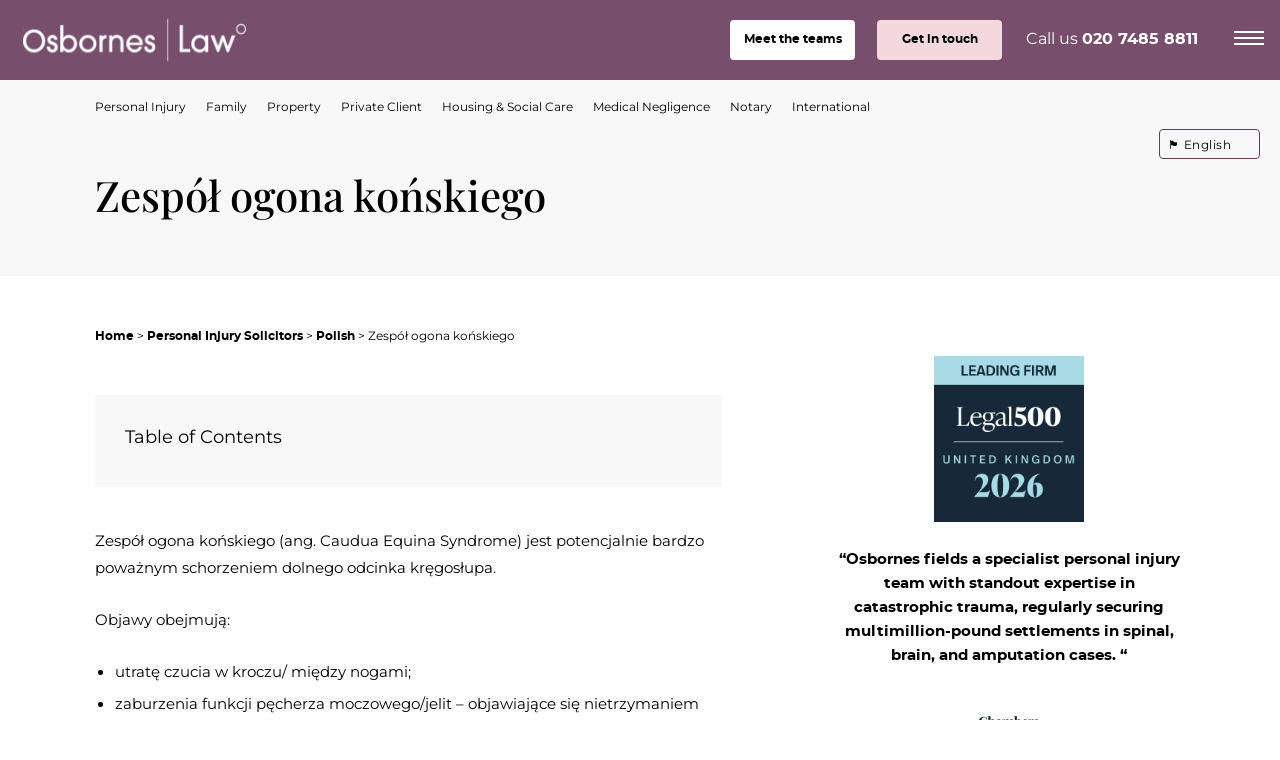

--- FILE ---
content_type: text/html; charset=UTF-8
request_url: https://osborneslaw.com/blog/zespol-ogona-konskiego/
body_size: 34392
content:
<!doctype html>
<html class="no-js" lang="en-GB">
<head><meta charset="UTF-8"><script>if(navigator.userAgent.match(/MSIE|Internet Explorer/i)||navigator.userAgent.match(/Trident\/7\..*?rv:11/i)){var href=document.location.href;if(!href.match(/[?&]nowprocket/)){if(href.indexOf("?")==-1){if(href.indexOf("#")==-1){document.location.href=href+"?nowprocket=1"}else{document.location.href=href.replace("#","?nowprocket=1#")}}else{if(href.indexOf("#")==-1){document.location.href=href+"&nowprocket=1"}else{document.location.href=href.replace("#","&nowprocket=1#")}}}}</script><script>(()=>{class RocketLazyLoadScripts{constructor(){this.v="2.0.4",this.userEvents=["keydown","keyup","mousedown","mouseup","mousemove","mouseover","mouseout","touchmove","touchstart","touchend","touchcancel","wheel","click","dblclick","input"],this.attributeEvents=["onblur","onclick","oncontextmenu","ondblclick","onfocus","onmousedown","onmouseenter","onmouseleave","onmousemove","onmouseout","onmouseover","onmouseup","onmousewheel","onscroll","onsubmit"]}async t(){this.i(),this.o(),/iP(ad|hone)/.test(navigator.userAgent)&&this.h(),this.u(),this.l(this),this.m(),this.k(this),this.p(this),this._(),await Promise.all([this.R(),this.L()]),this.lastBreath=Date.now(),this.S(this),this.P(),this.D(),this.O(),this.M(),await this.C(this.delayedScripts.normal),await this.C(this.delayedScripts.defer),await this.C(this.delayedScripts.async),await this.T(),await this.F(),await this.j(),await this.A(),window.dispatchEvent(new Event("rocket-allScriptsLoaded")),this.everythingLoaded=!0,this.lastTouchEnd&&await new Promise(t=>setTimeout(t,500-Date.now()+this.lastTouchEnd)),this.I(),this.H(),this.U(),this.W()}i(){this.CSPIssue=sessionStorage.getItem("rocketCSPIssue"),document.addEventListener("securitypolicyviolation",t=>{this.CSPIssue||"script-src-elem"!==t.violatedDirective||"data"!==t.blockedURI||(this.CSPIssue=!0,sessionStorage.setItem("rocketCSPIssue",!0))},{isRocket:!0})}o(){window.addEventListener("pageshow",t=>{this.persisted=t.persisted,this.realWindowLoadedFired=!0},{isRocket:!0}),window.addEventListener("pagehide",()=>{this.onFirstUserAction=null},{isRocket:!0})}h(){let t;function e(e){t=e}window.addEventListener("touchstart",e,{isRocket:!0}),window.addEventListener("touchend",function i(o){o.changedTouches[0]&&t.changedTouches[0]&&Math.abs(o.changedTouches[0].pageX-t.changedTouches[0].pageX)<10&&Math.abs(o.changedTouches[0].pageY-t.changedTouches[0].pageY)<10&&o.timeStamp-t.timeStamp<200&&(window.removeEventListener("touchstart",e,{isRocket:!0}),window.removeEventListener("touchend",i,{isRocket:!0}),"INPUT"===o.target.tagName&&"text"===o.target.type||(o.target.dispatchEvent(new TouchEvent("touchend",{target:o.target,bubbles:!0})),o.target.dispatchEvent(new MouseEvent("mouseover",{target:o.target,bubbles:!0})),o.target.dispatchEvent(new PointerEvent("click",{target:o.target,bubbles:!0,cancelable:!0,detail:1,clientX:o.changedTouches[0].clientX,clientY:o.changedTouches[0].clientY})),event.preventDefault()))},{isRocket:!0})}q(t){this.userActionTriggered||("mousemove"!==t.type||this.firstMousemoveIgnored?"keyup"===t.type||"mouseover"===t.type||"mouseout"===t.type||(this.userActionTriggered=!0,this.onFirstUserAction&&this.onFirstUserAction()):this.firstMousemoveIgnored=!0),"click"===t.type&&t.preventDefault(),t.stopPropagation(),t.stopImmediatePropagation(),"touchstart"===this.lastEvent&&"touchend"===t.type&&(this.lastTouchEnd=Date.now()),"click"===t.type&&(this.lastTouchEnd=0),this.lastEvent=t.type,t.composedPath&&t.composedPath()[0].getRootNode()instanceof ShadowRoot&&(t.rocketTarget=t.composedPath()[0]),this.savedUserEvents.push(t)}u(){this.savedUserEvents=[],this.userEventHandler=this.q.bind(this),this.userEvents.forEach(t=>window.addEventListener(t,this.userEventHandler,{passive:!1,isRocket:!0})),document.addEventListener("visibilitychange",this.userEventHandler,{isRocket:!0})}U(){this.userEvents.forEach(t=>window.removeEventListener(t,this.userEventHandler,{passive:!1,isRocket:!0})),document.removeEventListener("visibilitychange",this.userEventHandler,{isRocket:!0}),this.savedUserEvents.forEach(t=>{(t.rocketTarget||t.target).dispatchEvent(new window[t.constructor.name](t.type,t))})}m(){const t="return false",e=Array.from(this.attributeEvents,t=>"data-rocket-"+t),i="["+this.attributeEvents.join("],[")+"]",o="[data-rocket-"+this.attributeEvents.join("],[data-rocket-")+"]",s=(e,i,o)=>{o&&o!==t&&(e.setAttribute("data-rocket-"+i,o),e["rocket"+i]=new Function("event",o),e.setAttribute(i,t))};new MutationObserver(t=>{for(const n of t)"attributes"===n.type&&(n.attributeName.startsWith("data-rocket-")||this.everythingLoaded?n.attributeName.startsWith("data-rocket-")&&this.everythingLoaded&&this.N(n.target,n.attributeName.substring(12)):s(n.target,n.attributeName,n.target.getAttribute(n.attributeName))),"childList"===n.type&&n.addedNodes.forEach(t=>{if(t.nodeType===Node.ELEMENT_NODE)if(this.everythingLoaded)for(const i of[t,...t.querySelectorAll(o)])for(const t of i.getAttributeNames())e.includes(t)&&this.N(i,t.substring(12));else for(const e of[t,...t.querySelectorAll(i)])for(const t of e.getAttributeNames())this.attributeEvents.includes(t)&&s(e,t,e.getAttribute(t))})}).observe(document,{subtree:!0,childList:!0,attributeFilter:[...this.attributeEvents,...e]})}I(){this.attributeEvents.forEach(t=>{document.querySelectorAll("[data-rocket-"+t+"]").forEach(e=>{this.N(e,t)})})}N(t,e){const i=t.getAttribute("data-rocket-"+e);i&&(t.setAttribute(e,i),t.removeAttribute("data-rocket-"+e))}k(t){Object.defineProperty(HTMLElement.prototype,"onclick",{get(){return this.rocketonclick||null},set(e){this.rocketonclick=e,this.setAttribute(t.everythingLoaded?"onclick":"data-rocket-onclick","this.rocketonclick(event)")}})}S(t){function e(e,i){let o=e[i];e[i]=null,Object.defineProperty(e,i,{get:()=>o,set(s){t.everythingLoaded?o=s:e["rocket"+i]=o=s}})}e(document,"onreadystatechange"),e(window,"onload"),e(window,"onpageshow");try{Object.defineProperty(document,"readyState",{get:()=>t.rocketReadyState,set(e){t.rocketReadyState=e},configurable:!0}),document.readyState="loading"}catch(t){console.log("WPRocket DJE readyState conflict, bypassing")}}l(t){this.originalAddEventListener=EventTarget.prototype.addEventListener,this.originalRemoveEventListener=EventTarget.prototype.removeEventListener,this.savedEventListeners=[],EventTarget.prototype.addEventListener=function(e,i,o){o&&o.isRocket||!t.B(e,this)&&!t.userEvents.includes(e)||t.B(e,this)&&!t.userActionTriggered||e.startsWith("rocket-")||t.everythingLoaded?t.originalAddEventListener.call(this,e,i,o):(t.savedEventListeners.push({target:this,remove:!1,type:e,func:i,options:o}),"mouseenter"!==e&&"mouseleave"!==e||t.originalAddEventListener.call(this,e,t.savedUserEvents.push,o))},EventTarget.prototype.removeEventListener=function(e,i,o){o&&o.isRocket||!t.B(e,this)&&!t.userEvents.includes(e)||t.B(e,this)&&!t.userActionTriggered||e.startsWith("rocket-")||t.everythingLoaded?t.originalRemoveEventListener.call(this,e,i,o):t.savedEventListeners.push({target:this,remove:!0,type:e,func:i,options:o})}}J(t,e){this.savedEventListeners=this.savedEventListeners.filter(i=>{let o=i.type,s=i.target||window;return e!==o||t!==s||(this.B(o,s)&&(i.type="rocket-"+o),this.$(i),!1)})}H(){EventTarget.prototype.addEventListener=this.originalAddEventListener,EventTarget.prototype.removeEventListener=this.originalRemoveEventListener,this.savedEventListeners.forEach(t=>this.$(t))}$(t){t.remove?this.originalRemoveEventListener.call(t.target,t.type,t.func,t.options):this.originalAddEventListener.call(t.target,t.type,t.func,t.options)}p(t){let e;function i(e){return t.everythingLoaded?e:e.split(" ").map(t=>"load"===t||t.startsWith("load.")?"rocket-jquery-load":t).join(" ")}function o(o){function s(e){const s=o.fn[e];o.fn[e]=o.fn.init.prototype[e]=function(){return this[0]===window&&t.userActionTriggered&&("string"==typeof arguments[0]||arguments[0]instanceof String?arguments[0]=i(arguments[0]):"object"==typeof arguments[0]&&Object.keys(arguments[0]).forEach(t=>{const e=arguments[0][t];delete arguments[0][t],arguments[0][i(t)]=e})),s.apply(this,arguments),this}}if(o&&o.fn&&!t.allJQueries.includes(o)){const e={DOMContentLoaded:[],"rocket-DOMContentLoaded":[]};for(const t in e)document.addEventListener(t,()=>{e[t].forEach(t=>t())},{isRocket:!0});o.fn.ready=o.fn.init.prototype.ready=function(i){function s(){parseInt(o.fn.jquery)>2?setTimeout(()=>i.bind(document)(o)):i.bind(document)(o)}return"function"==typeof i&&(t.realDomReadyFired?!t.userActionTriggered||t.fauxDomReadyFired?s():e["rocket-DOMContentLoaded"].push(s):e.DOMContentLoaded.push(s)),o([])},s("on"),s("one"),s("off"),t.allJQueries.push(o)}e=o}t.allJQueries=[],o(window.jQuery),Object.defineProperty(window,"jQuery",{get:()=>e,set(t){o(t)}})}P(){const t=new Map;document.write=document.writeln=function(e){const i=document.currentScript,o=document.createRange(),s=i.parentElement;let n=t.get(i);void 0===n&&(n=i.nextSibling,t.set(i,n));const c=document.createDocumentFragment();o.setStart(c,0),c.appendChild(o.createContextualFragment(e)),s.insertBefore(c,n)}}async R(){return new Promise(t=>{this.userActionTriggered?t():this.onFirstUserAction=t})}async L(){return new Promise(t=>{document.addEventListener("DOMContentLoaded",()=>{this.realDomReadyFired=!0,t()},{isRocket:!0})})}async j(){return this.realWindowLoadedFired?Promise.resolve():new Promise(t=>{window.addEventListener("load",t,{isRocket:!0})})}M(){this.pendingScripts=[];this.scriptsMutationObserver=new MutationObserver(t=>{for(const e of t)e.addedNodes.forEach(t=>{"SCRIPT"!==t.tagName||t.noModule||t.isWPRocket||this.pendingScripts.push({script:t,promise:new Promise(e=>{const i=()=>{const i=this.pendingScripts.findIndex(e=>e.script===t);i>=0&&this.pendingScripts.splice(i,1),e()};t.addEventListener("load",i,{isRocket:!0}),t.addEventListener("error",i,{isRocket:!0}),setTimeout(i,1e3)})})})}),this.scriptsMutationObserver.observe(document,{childList:!0,subtree:!0})}async F(){await this.X(),this.pendingScripts.length?(await this.pendingScripts[0].promise,await this.F()):this.scriptsMutationObserver.disconnect()}D(){this.delayedScripts={normal:[],async:[],defer:[]},document.querySelectorAll("script[type$=rocketlazyloadscript]").forEach(t=>{t.hasAttribute("data-rocket-src")?t.hasAttribute("async")&&!1!==t.async?this.delayedScripts.async.push(t):t.hasAttribute("defer")&&!1!==t.defer||"module"===t.getAttribute("data-rocket-type")?this.delayedScripts.defer.push(t):this.delayedScripts.normal.push(t):this.delayedScripts.normal.push(t)})}async _(){await this.L();let t=[];document.querySelectorAll("script[type$=rocketlazyloadscript][data-rocket-src]").forEach(e=>{let i=e.getAttribute("data-rocket-src");if(i&&!i.startsWith("data:")){i.startsWith("//")&&(i=location.protocol+i);try{const o=new URL(i).origin;o!==location.origin&&t.push({src:o,crossOrigin:e.crossOrigin||"module"===e.getAttribute("data-rocket-type")})}catch(t){}}}),t=[...new Map(t.map(t=>[JSON.stringify(t),t])).values()],this.Y(t,"preconnect")}async G(t){if(await this.K(),!0!==t.noModule||!("noModule"in HTMLScriptElement.prototype))return new Promise(e=>{let i;function o(){(i||t).setAttribute("data-rocket-status","executed"),e()}try{if(navigator.userAgent.includes("Firefox/")||""===navigator.vendor||this.CSPIssue)i=document.createElement("script"),[...t.attributes].forEach(t=>{let e=t.nodeName;"type"!==e&&("data-rocket-type"===e&&(e="type"),"data-rocket-src"===e&&(e="src"),i.setAttribute(e,t.nodeValue))}),t.text&&(i.text=t.text),t.nonce&&(i.nonce=t.nonce),i.hasAttribute("src")?(i.addEventListener("load",o,{isRocket:!0}),i.addEventListener("error",()=>{i.setAttribute("data-rocket-status","failed-network"),e()},{isRocket:!0}),setTimeout(()=>{i.isConnected||e()},1)):(i.text=t.text,o()),i.isWPRocket=!0,t.parentNode.replaceChild(i,t);else{const i=t.getAttribute("data-rocket-type"),s=t.getAttribute("data-rocket-src");i?(t.type=i,t.removeAttribute("data-rocket-type")):t.removeAttribute("type"),t.addEventListener("load",o,{isRocket:!0}),t.addEventListener("error",i=>{this.CSPIssue&&i.target.src.startsWith("data:")?(console.log("WPRocket: CSP fallback activated"),t.removeAttribute("src"),this.G(t).then(e)):(t.setAttribute("data-rocket-status","failed-network"),e())},{isRocket:!0}),s?(t.fetchPriority="high",t.removeAttribute("data-rocket-src"),t.src=s):t.src="data:text/javascript;base64,"+window.btoa(unescape(encodeURIComponent(t.text)))}}catch(i){t.setAttribute("data-rocket-status","failed-transform"),e()}});t.setAttribute("data-rocket-status","skipped")}async C(t){const e=t.shift();return e?(e.isConnected&&await this.G(e),this.C(t)):Promise.resolve()}O(){this.Y([...this.delayedScripts.normal,...this.delayedScripts.defer,...this.delayedScripts.async],"preload")}Y(t,e){this.trash=this.trash||[];let i=!0;var o=document.createDocumentFragment();t.forEach(t=>{const s=t.getAttribute&&t.getAttribute("data-rocket-src")||t.src;if(s&&!s.startsWith("data:")){const n=document.createElement("link");n.href=s,n.rel=e,"preconnect"!==e&&(n.as="script",n.fetchPriority=i?"high":"low"),t.getAttribute&&"module"===t.getAttribute("data-rocket-type")&&(n.crossOrigin=!0),t.crossOrigin&&(n.crossOrigin=t.crossOrigin),t.integrity&&(n.integrity=t.integrity),t.nonce&&(n.nonce=t.nonce),o.appendChild(n),this.trash.push(n),i=!1}}),document.head.appendChild(o)}W(){this.trash.forEach(t=>t.remove())}async T(){try{document.readyState="interactive"}catch(t){}this.fauxDomReadyFired=!0;try{await this.K(),this.J(document,"readystatechange"),document.dispatchEvent(new Event("rocket-readystatechange")),await this.K(),document.rocketonreadystatechange&&document.rocketonreadystatechange(),await this.K(),this.J(document,"DOMContentLoaded"),document.dispatchEvent(new Event("rocket-DOMContentLoaded")),await this.K(),this.J(window,"DOMContentLoaded"),window.dispatchEvent(new Event("rocket-DOMContentLoaded"))}catch(t){console.error(t)}}async A(){try{document.readyState="complete"}catch(t){}try{await this.K(),this.J(document,"readystatechange"),document.dispatchEvent(new Event("rocket-readystatechange")),await this.K(),document.rocketonreadystatechange&&document.rocketonreadystatechange(),await this.K(),this.J(window,"load"),window.dispatchEvent(new Event("rocket-load")),await this.K(),window.rocketonload&&window.rocketonload(),await this.K(),this.allJQueries.forEach(t=>t(window).trigger("rocket-jquery-load")),await this.K(),this.J(window,"pageshow");const t=new Event("rocket-pageshow");t.persisted=this.persisted,window.dispatchEvent(t),await this.K(),window.rocketonpageshow&&window.rocketonpageshow({persisted:this.persisted})}catch(t){console.error(t)}}async K(){Date.now()-this.lastBreath>45&&(await this.X(),this.lastBreath=Date.now())}async X(){return document.hidden?new Promise(t=>setTimeout(t)):new Promise(t=>requestAnimationFrame(t))}B(t,e){return e===document&&"readystatechange"===t||(e===document&&"DOMContentLoaded"===t||(e===window&&"DOMContentLoaded"===t||(e===window&&"load"===t||e===window&&"pageshow"===t)))}static run(){(new RocketLazyLoadScripts).t()}}RocketLazyLoadScripts.run()})();</script>
        <!-- Start cookieyes banner --> <script type="rocketlazyloadscript" data-minify="1" id="cookieyes" data-rocket-type="text/javascript" data-rocket-src="https://osborneslaw.com/wp-content/cache/min/1/client_data/077b501532d20bf802ae92b7/script.js?ver=1768948807" data-rocket-defer defer></script> <!-- End cookieyes banner -->
    
    
    <title>Zespół ogona końskiego | Osbornes Law</title>
<link data-rocket-prefetch href="https://fd.cleantalk.org" rel="dns-prefetch">
<link data-rocket-prefetch href="https://www.gstatic.com" rel="dns-prefetch">
<link data-rocket-prefetch href="https://cdn-cookieyes.com" rel="dns-prefetch">
<link data-rocket-prefetch href="https://cdn.usefathom.com" rel="dns-prefetch">
<link data-rocket-prefetch href="https://widget.trustpilot.com" rel="dns-prefetch">
<link data-rocket-prefetch href="https://cdn.yoshki.com" rel="dns-prefetch">
<link data-rocket-prefetch href="https://www.google.com" rel="dns-prefetch">
<style id="wpr-usedcss">@font-face{font-family:'Playfair Display';font-style:normal;font-weight:500;font-display:swap;src:url(https://osborneslaw.com/wp-content/cache/fonts/1/google-fonts/fonts/s/playfairdisplay/v40/nuFvD-vYSZviVYUb_rj3ij__anPXJzDwcbmjWBN2PKd3vXDZbtPY_Q.woff2) format('woff2');unicode-range:U+0100-02BA,U+02BD-02C5,U+02C7-02CC,U+02CE-02D7,U+02DD-02FF,U+0304,U+0308,U+0329,U+1D00-1DBF,U+1E00-1E9F,U+1EF2-1EFF,U+2020,U+20A0-20AB,U+20AD-20C0,U+2113,U+2C60-2C7F,U+A720-A7FF}@font-face{font-family:'Playfair Display';font-style:normal;font-weight:500;font-display:swap;src:url(https://osborneslaw.com/wp-content/cache/fonts/1/google-fonts/fonts/s/playfairdisplay/v40/nuFvD-vYSZviVYUb_rj3ij__anPXJzDwcbmjWBN2PKd3vXDXbtM.woff2) format('woff2');unicode-range:U+0000-00FF,U+0131,U+0152-0153,U+02BB-02BC,U+02C6,U+02DA,U+02DC,U+0304,U+0308,U+0329,U+2000-206F,U+20AC,U+2122,U+2191,U+2193,U+2212,U+2215,U+FEFF,U+FFFD}img:is([sizes=auto i],[sizes^="auto," i]){contain-intrinsic-size:3000px 1500px}img.emoji{display:inline!important;border:none!important;box-shadow:none!important;height:1em!important;width:1em!important;margin:0 .07em!important;vertical-align:-.1em!important;background:0 0!important;padding:0!important}:root{--wp-block-synced-color:#7a00df;--wp-block-synced-color--rgb:122,0,223;--wp-bound-block-color:var(--wp-block-synced-color);--wp-editor-canvas-background:#ddd;--wp-admin-theme-color:#007cba;--wp-admin-theme-color--rgb:0,124,186;--wp-admin-theme-color-darker-10:#006ba1;--wp-admin-theme-color-darker-10--rgb:0,107,160.5;--wp-admin-theme-color-darker-20:#005a87;--wp-admin-theme-color-darker-20--rgb:0,90,135;--wp-admin-border-width-focus:2px}@media (min-resolution:192dpi){:root{--wp-admin-border-width-focus:1.5px}}:root{--wp--preset--font-size--normal:16px;--wp--preset--font-size--huge:42px}html :where(.has-border-color){border-style:solid}html :where([style*=border-top-color]){border-top-style:solid}html :where([style*=border-right-color]){border-right-style:solid}html :where([style*=border-bottom-color]){border-bottom-style:solid}html :where([style*=border-left-color]){border-left-style:solid}html :where([style*=border-width]){border-style:solid}html :where([style*=border-top-width]){border-top-style:solid}html :where([style*=border-right-width]){border-right-style:solid}html :where([style*=border-bottom-width]){border-bottom-style:solid}html :where([style*=border-left-width]){border-left-style:solid}html :where(img[class*=wp-image-]){height:auto;max-width:100%}:where(figure){margin:0 0 1em}html :where(.is-position-sticky){--wp-admin--admin-bar--position-offset:var(--wp-admin--admin-bar--height,0px)}@media screen and (max-width:600px){html :where(.is-position-sticky){--wp-admin--admin-bar--position-offset:0px}}ol,ul{box-sizing:border-box}:root :where(.wp-block-list.has-background){padding:1.25em 2.375em}:root :where(p.has-background){padding:1.25em 2.375em}:where(p.has-text-color:not(.has-link-color)) a{color:inherit}:root{--wp--preset--aspect-ratio--square:1;--wp--preset--aspect-ratio--4-3:4/3;--wp--preset--aspect-ratio--3-4:3/4;--wp--preset--aspect-ratio--3-2:3/2;--wp--preset--aspect-ratio--2-3:2/3;--wp--preset--aspect-ratio--16-9:16/9;--wp--preset--aspect-ratio--9-16:9/16;--wp--preset--color--black:#000000;--wp--preset--color--cyan-bluish-gray:#abb8c3;--wp--preset--color--white:#ffffff;--wp--preset--color--pale-pink:#f78da7;--wp--preset--color--vivid-red:#cf2e2e;--wp--preset--color--luminous-vivid-orange:#ff6900;--wp--preset--color--luminous-vivid-amber:#fcb900;--wp--preset--color--light-green-cyan:#7bdcb5;--wp--preset--color--vivid-green-cyan:#00d084;--wp--preset--color--pale-cyan-blue:#8ed1fc;--wp--preset--color--vivid-cyan-blue:#0693e3;--wp--preset--color--vivid-purple:#9b51e0;--wp--preset--gradient--vivid-cyan-blue-to-vivid-purple:linear-gradient(135deg,rgb(6, 147, 227) 0%,rgb(155, 81, 224) 100%);--wp--preset--gradient--light-green-cyan-to-vivid-green-cyan:linear-gradient(135deg,rgb(122, 220, 180) 0%,rgb(0, 208, 130) 100%);--wp--preset--gradient--luminous-vivid-amber-to-luminous-vivid-orange:linear-gradient(135deg,rgb(252, 185, 0) 0%,rgb(255, 105, 0) 100%);--wp--preset--gradient--luminous-vivid-orange-to-vivid-red:linear-gradient(135deg,rgb(255, 105, 0) 0%,rgb(207, 46, 46) 100%);--wp--preset--gradient--very-light-gray-to-cyan-bluish-gray:linear-gradient(135deg,rgb(238, 238, 238) 0%,rgb(169, 184, 195) 100%);--wp--preset--gradient--cool-to-warm-spectrum:linear-gradient(135deg,rgb(74, 234, 220) 0%,rgb(151, 120, 209) 20%,rgb(207, 42, 186) 40%,rgb(238, 44, 130) 60%,rgb(251, 105, 98) 80%,rgb(254, 248, 76) 100%);--wp--preset--gradient--blush-light-purple:linear-gradient(135deg,rgb(255, 206, 236) 0%,rgb(152, 150, 240) 100%);--wp--preset--gradient--blush-bordeaux:linear-gradient(135deg,rgb(254, 205, 165) 0%,rgb(254, 45, 45) 50%,rgb(107, 0, 62) 100%);--wp--preset--gradient--luminous-dusk:linear-gradient(135deg,rgb(255, 203, 112) 0%,rgb(199, 81, 192) 50%,rgb(65, 88, 208) 100%);--wp--preset--gradient--pale-ocean:linear-gradient(135deg,rgb(255, 245, 203) 0%,rgb(182, 227, 212) 50%,rgb(51, 167, 181) 100%);--wp--preset--gradient--electric-grass:linear-gradient(135deg,rgb(202, 248, 128) 0%,rgb(113, 206, 126) 100%);--wp--preset--gradient--midnight:linear-gradient(135deg,rgb(2, 3, 129) 0%,rgb(40, 116, 252) 100%);--wp--preset--font-size--small:13px;--wp--preset--font-size--medium:20px;--wp--preset--font-size--large:36px;--wp--preset--font-size--x-large:42px;--wp--preset--spacing--20:0.44rem;--wp--preset--spacing--30:0.67rem;--wp--preset--spacing--40:1rem;--wp--preset--spacing--50:1.5rem;--wp--preset--spacing--60:2.25rem;--wp--preset--spacing--70:3.38rem;--wp--preset--spacing--80:5.06rem;--wp--preset--shadow--natural:6px 6px 9px rgba(0, 0, 0, .2);--wp--preset--shadow--deep:12px 12px 50px rgba(0, 0, 0, .4);--wp--preset--shadow--sharp:6px 6px 0px rgba(0, 0, 0, .2);--wp--preset--shadow--outlined:6px 6px 0px -3px rgb(255, 255, 255),6px 6px rgb(0, 0, 0);--wp--preset--shadow--crisp:6px 6px 0px rgb(0, 0, 0)}:where(.is-layout-flex){gap:.5em}:where(.is-layout-grid){gap:.5em}:where(.wp-block-columns.is-layout-flex){gap:2em}:where(.wp-block-columns.is-layout-grid){gap:2em}:where(.wp-block-post-template.is-layout-flex){gap:1.25em}:where(.wp-block-post-template.is-layout-grid){gap:1.25em}:root{--bg-light:rgba(244, 244, 244, .6);--bg-dark:#0073aa}input[class*=apbct].apbct_special_field{display:none!important}.apbct-tooltip{border-radius:5px;background:#d3d3d3}.apbct-tooltip{display:none;position:inherit;margin-top:5px;left:5px;opacity:.9}.apbct-popup-fade:before{content:'';background:#000;position:fixed;left:0;top:0;width:100%;height:100%;opacity:.7;z-index:9999}.apbct-popup{position:fixed;top:20%;left:50%;padding:20px;width:360px;margin-left:-200px;background:#fff;border:1px solid;border-radius:4px;z-index:99999;opacity:1}.apbct-check_email_exist-bad_email,.apbct-check_email_exist-good_email,.apbct-check_email_exist-load{z-index:9999!important;transition:none!important;background-size:contain;background-repeat:no-repeat!important;background-position-x:right;background-position-y:center;cursor:pointer!important}.apbct-check_email_exist-load{background-size:contain;background-image:var(--wpr-bg-fd0eddf4-4762-4329-b77f-a18abe468983)!important}.apbct-check_email_exist-block{position:fixed!important;display:block!important}.apbct-check_email_exist-good_email{background-image:var(--wpr-bg-bd15798f-31d6-4b4c-8b37-6e1ca0c4b100)!important}.apbct-check_email_exist-bad_email{background-image:var(--wpr-bg-378fbe97-4160-44c9-9216-e37c0599dbf1)!important}.apbct-check_email_exist-popup_description{display:none;position:fixed!important;padding:2px!important;border:1px solid #e5e8ed!important;border-radius:16px 16px 0!important;background:#fff!important;background-position-x:right!important;font-size:14px!important;text-align:center!important;transition:all 1s ease-out!important}@media screen and (max-width:782px){.apbct-check_email_exist-popup_description{width:100%!important}}.apbct_dog_one,.apbct_dog_three,.apbct_dog_two{animation-duration:1.5s;animation-iteration-count:infinite;animation-name:apbct_dog}.apbct-email-encoder-popup{width:30vw;min-width:400px;font-size:16px}.apbct-email-encoder--popup-header{font-size:16px;color:#333}.apbct-email-encoder-elements_center{display:flex;flex-direction:column;justify-content:center;align-items:center;font-size:16px!important;color:#000!important}.top-margin-long{margin-top:5px}.apbct-tooltip{display:none}.apbct-email-encoder-select-whole-email{-webkit-user-select:all;user-select:all}.apbct-email-encoder-got-it-button{all:unset;margin-top:10px;padding:5px 10px;border-radius:5px;background-color:#333;color:#fff;cursor:pointer;transition:background-color .3s}.apbct-ee-animation-wrapper{display:flex;height:60px;justify-content:center;font-size:16px;align-items:center}.apbct_dog{margin:0 5px;color:transparent;text-shadow:0 0 2px #aaa}.apbct_dog_one{animation-delay:0s}.apbct_dog_two{animation-delay:.5s}.apbct_dog_three{animation-delay:1s}@keyframes apbct_dog{0%,100%,75%{scale:100%;color:transparent;text-shadow:0 0 2px #aaa}25%{scale:200%;color:unset;text-shadow:unset}}@media screen and (max-width:782px){.apbct-email-encoder-popup{width:20vw;min-width:200px;font-size:16px;top:20%;left:75%}.apbct-email-encoder-elements_center{flex-direction:column!important;text-align:center}}.wpcf7 .screen-reader-response{position:absolute;overflow:hidden;clip:rect(1px,1px,1px,1px);clip-path:inset(50%);height:1px;width:1px;margin:-1px;padding:0;border:0;word-wrap:normal!important}.wpcf7 form .wpcf7-response-output{margin:2em .5em 1em;padding:.2em 1em;border:2px solid #00a0d2}.wpcf7 form.init .wpcf7-response-output,.wpcf7 form.resetting .wpcf7-response-output,.wpcf7 form.submitting .wpcf7-response-output{display:none}.wpcf7 form.sent .wpcf7-response-output{border-color:#46b450}.wpcf7 form.aborted .wpcf7-response-output,.wpcf7 form.failed .wpcf7-response-output{border-color:#dc3232}.wpcf7 form.spam .wpcf7-response-output{border-color:#f56e28}.wpcf7 form.invalid .wpcf7-response-output,.wpcf7 form.payment-required .wpcf7-response-output,.wpcf7 form.unaccepted .wpcf7-response-output{border-color:#ffb900}.wpcf7-form-control-wrap{position:relative}.wpcf7-not-valid-tip{color:#dc3232;font-size:1em;font-weight:400;display:block}.use-floating-validation-tip .wpcf7-not-valid-tip{position:relative;top:-2ex;left:1em;z-index:100;border:1px solid #dc3232;background:#fff;padding:.2em .8em;width:24em}.wpcf7-spinner{visibility:hidden;display:inline-block;background-color:#23282d;opacity:.75;width:24px;height:24px;border:none;border-radius:100%;padding:0;margin:0 24px;position:relative}form.submitting .wpcf7-spinner{visibility:visible}.wpcf7-spinner::before{content:'';position:absolute;background-color:#fbfbfc;top:4px;left:4px;width:6px;height:6px;border:none;border-radius:100%;transform-origin:8px 8px;animation-name:spin;animation-duration:1s;animation-timing-function:linear;animation-iteration-count:infinite}@media (prefers-reduced-motion:reduce){.wpcf7-spinner::before{animation-name:blink;animation-duration:2s}}@keyframes spin{from{transform:rotate(0)}to{transform:rotate(360deg)}}@keyframes blink{from{opacity:0}50%{opacity:1}to{opacity:0}}.wpcf7 [inert]{opacity:.5}.wpcf7 input[type=file]{cursor:pointer}.wpcf7 input[type=file]:disabled{cursor:default}.wpcf7 .wpcf7-submit:disabled{cursor:not-allowed}.wpcf7 input[type=email],.wpcf7 input[type=tel],.wpcf7 input[type=url]{direction:ltr}.rplg{box-sizing:border-box!important;font-size:16px!important}.rplg *,.rplg :after,.rplg :before{box-sizing:inherit!important}.rplg a,.rplg button,.rplg div,.rplg p,.rplg span{margin:0;padding:0;border:0!important;font-size:100%!important;font:inherit!important;vertical-align:baseline!important}.rplg a{box-shadow:none!important}.rplg ol,.rplg ul{list-style:none!important}.rplg img{max-width:100%!important;height:auto!important}.rplg .rplg-hide{display:none!important}.rplg .rplg-more-toggle{color:#136aaf!important;cursor:pointer!important;text-decoration:underline!important}.rplg .rplg-stars{display:inline-block!important}.rplg .rplg-stars svg{display:inline-block!important;width:18px!important;height:18px!important;margin:0 4px 0 0!important;vertical-align:middle!important}.rplg .rplg-review-time{display:block!important;color:#999!important;font-size:13px!important;text-shadow:1px 1px 0 #fff!important}.rplg .rplg-review-badge{top:12px!important;right:12px!important;position:absolute!important;background-color:inherit!important}.rplg .rplg-badge2{display:inline-block;position:relative!important;text-align:left!important;border-radius:2px!important;margin:10px 10px 0 0!important;font-family:'Helvetica Neue',Helvetica,Arial,sans-serif!important;box-shadow:0 2px 5px 0 rgba(0,0,0,.26)!important}.rplg-badge2 .rplg-badge2-btn{display:flex!important;align-items:center!important;position:relative!important;padding:10px!important;z-index:999!important;color:#333!important;background:#fff!important;border-radius:0 0 2px 2px!important;transition:all .2s ease-in-out!important}.rplg-badge2 .rplg-badge2-btn img{display:inline-block!important;width:44px!important;height:44px!important;margin:0!important;box-shadow:none!important}.rplg-badge2 .rplg-badge2-close{display:none;position:absolute!important;top:-12px!important;right:-18px!important;width:16px!important;line-height:16px!important;text-align:center!important;cursor:pointer!important;text-decoration:none!important;color:#555!important;font-size:18px!important;font-family:Arial,sans-serif!important;border-radius:50%!important;background-color:rgba(255,255,255,.5)!important}.rplg-badge-cnt:hover .rplg-badge2-close{display:block}.rplg-badge2 .rplg-badge2-close:hover{color:#333!important;background-color:rgba(255,255,255,.7)!important}.rplg-badge2 svg{vertical-align:middle!important}.rplg-badge2 .rplg-badge2-btn>svg{width:44px!important;height:44px!important}.rplg-badge2[data-provider=facebook] .rplg-badge-logo>svg{padding:4px!important;border-radius:50%!important;background-color:#3c5b9b!important}.rplg .rplg-form{position:fixed!important;bottom:0!important;right:0!important;height:100%!important;width:368px!important;z-index:2147483000!important}@media(max-width:460px){.rplg .rplg-form{width:100%!important}}.rplgsw-container{margin-left:auto;margin-right:auto;position:relative;overflow:hidden;z-index:1}.rplgsw-wrapper{position:relative;width:100%;height:100%;z-index:1;display:-webkit-box;display:-moz-box;display:-ms-flexbox;display:-webkit-flex;display:flex;-webkit-transition-property:-webkit-transform;-moz-transition-property:-moz-transform;-o-transition-property:-o-transform;-ms-transition-property:-ms-transform;transition-property:transform;-webkit-box-sizing:content-box;-moz-box-sizing:content-box;box-sizing:content-box}.rplgsw-wrapper{-webkit-transform:translate3d(0,0,0);-moz-transform:translate3d(0,0,0);-o-transform:translate(0,0);-ms-transform:translate3d(0,0,0);transform:translate3d(0,0,0)}.rplgsw-slide{-webkit-flex-shrink:0;-ms-flex:0 0 auto;flex-shrink:0;width:100%;height:100%;position:relative}.rplgsw-container .rplgsw-notification{position:absolute;left:0;top:0;pointer-events:none;opacity:0;z-index:-1000}.rplgsw-pagination{position:absolute;text-align:center;-webkit-transition:.3s;-moz-transition:.3s;-o-transition:.3s;transition:.3s;-webkit-transform:translate3d(0,0,0);-ms-transform:translate3d(0,0,0);-o-transform:translate3d(0,0,0);transform:translate3d(0,0,0);z-index:10}.rplgsw-pagination.rplgsw-pagination-hidden{opacity:0}.rplgsw-pagination-bullet{width:8px;height:8px;display:inline-block;border-radius:100%;background:#000;opacity:.2}button.rplgsw-pagination-bullet{border:none;margin:0;padding:0;box-shadow:none;-moz-appearance:none;-ms-appearance:none;-webkit-appearance:none;appearance:none}.rplgsw-pagination-clickable .rplgsw-pagination-bullet{cursor:pointer}.rplgsw-pagination-bullet-active{opacity:1;background:#007aff}.rplgsw-zoom-container{width:100%;height:100%;display:-webkit-box;display:-moz-box;display:-ms-flexbox;display:-webkit-flex;display:flex;-webkit-box-pack:center;-moz-box-pack:center;-ms-flex-pack:center;-webkit-justify-content:center;justify-content:center;-webkit-box-align:center;-moz-box-align:center;-ms-flex-align:center;-webkit-align-items:center;align-items:center;text-align:center}.rplgsw-zoom-container>canvas,.rplgsw-zoom-container>img,.rplgsw-zoom-container>svg{max-width:100%;max-height:100%;object-fit:contain}.rplgsw-scrollbar-drag{height:100%;width:100%;position:relative;background:rgba(0,0,0,.5);border-radius:10px;left:0;top:0}.rplgsw-lazy-preloader{width:42px;height:42px;position:absolute;left:50%;top:50%;margin-left:-21px;margin-top:-21px;z-index:10;-webkit-transform-origin:50%;-moz-transform-origin:50%;transform-origin:50%;-webkit-animation:1s steps(12,end) infinite rplgsw-preloader-spin;-moz-animation:1s steps(12,end) infinite rplgsw-preloader-spin;animation:1s steps(12,end) infinite rplgsw-preloader-spin}.rplgsw-lazy-preloader:after{display:block;content:"";width:100%;height:100%;background-image:url("data:image/svg+xml;charset=utf-8,%3Csvg%20viewBox%3D'0%200%20120%20120'%20xmlns%3D'http%3A%2F%2Fwww.w3.org%2F2000%2Fsvg'%20xmlns%3Axlink%3D'http%3A%2F%2Fwww.w3.org%2F1999%2Fxlink'%3E%3Cdefs%3E%3Cline%20id%3D'l'%20x1%3D'60'%20x2%3D'60'%20y1%3D'7'%20y2%3D'27'%20stroke%3D'%236c6c6c'%20stroke-width%3D'11'%20stroke-linecap%3D'round'%2F%3E%3C%2Fdefs%3E%3Cg%3E%3Cuse%20xlink%3Ahref%3D'%23l'%20opacity%3D'.27'%2F%3E%3Cuse%20xlink%3Ahref%3D'%23l'%20opacity%3D'.27'%20transform%3D'rotate(30%2060%2C60)'%2F%3E%3Cuse%20xlink%3Ahref%3D'%23l'%20opacity%3D'.27'%20transform%3D'rotate(60%2060%2C60)'%2F%3E%3Cuse%20xlink%3Ahref%3D'%23l'%20opacity%3D'.27'%20transform%3D'rotate(90%2060%2C60)'%2F%3E%3Cuse%20xlink%3Ahref%3D'%23l'%20opacity%3D'.27'%20transform%3D'rotate(120%2060%2C60)'%2F%3E%3Cuse%20xlink%3Ahref%3D'%23l'%20opacity%3D'.27'%20transform%3D'rotate(150%2060%2C60)'%2F%3E%3Cuse%20xlink%3Ahref%3D'%23l'%20opacity%3D'.37'%20transform%3D'rotate(180%2060%2C60)'%2F%3E%3Cuse%20xlink%3Ahref%3D'%23l'%20opacity%3D'.46'%20transform%3D'rotate(210%2060%2C60)'%2F%3E%3Cuse%20xlink%3Ahref%3D'%23l'%20opacity%3D'.56'%20transform%3D'rotate(240%2060%2C60)'%2F%3E%3Cuse%20xlink%3Ahref%3D'%23l'%20opacity%3D'.66'%20transform%3D'rotate(270%2060%2C60)'%2F%3E%3Cuse%20xlink%3Ahref%3D'%23l'%20opacity%3D'.75'%20transform%3D'rotate(300%2060%2C60)'%2F%3E%3Cuse%20xlink%3Ahref%3D'%23l'%20opacity%3D'.85'%20transform%3D'rotate(330%2060%2C60)'%2F%3E%3C%2Fg%3E%3C%2Fsvg%3E");background-position:50%;-webkit-background-size:100%;background-size:100%;background-repeat:no-repeat}@-webkit-keyframes rplgsw-preloader-spin{100%{-webkit-transform:rotate(360deg)}}@keyframes rplgsw-preloader-spin{100%{transform:rotate(360deg)}}a,abbr,article,aside,audio,body,button,canvas,center,code,details,div,fieldset,figcaption,figure,footer,form,h1,h2,h3,h4,header,hgroup,html,iframe,img,label,legend,li,mark,nav,object,ol,output,p,section,small,span,strong,summary,table,tbody,time,tr,ul,video{border:0;outline:0;font-size:100%;font:inherit;background:0 0;vertical-align:baseline;margin:0;padding:0}article,aside,details,figcaption,figure,footer,header,hgroup,nav,section{display:block}body{line-height:1;-webkit-font-smoothing:antialiased;-webkit-text-size-adjust:100%}ol,ul{list-style:none}table{border-collapse:collapse;border-spacing:0}canvas{max-width:100%;height:auto}@font-face{font-family:Montserrat;src:url("https://osborneslaw.com/wp-content/themes/osbornes/fonts/Montserrat-Regular.woff2") format("woff2"),url("https://osborneslaw.com/wp-content/themes/osbornes/fonts/Montserrat-Regular.woff") format("woff");font-weight:400;font-style:normal;font-display:swap}@font-face{font-family:Montserrat;src:url("https://osborneslaw.com/wp-content/themes/osbornes/fonts/Montserrat-Bold.woff2") format("woff2");font-weight:700;font-style:normal;font-display:swap}@font-face{font-family:Montserrat;src:url("https://osborneslaw.com/wp-content/themes/osbornes/fonts/Montserrat-Light.woff2") format("woff2"),url("https://osborneslaw.com/wp-content/themes/osbornes/fonts/Montserrat-Light.woff") format("woff");font-weight:300;font-style:normal;font-display:swap}#mc-overall-wrapper.noscroll{height:100vh;overflow:hidden}html.noscroll,html.noscroll body{overflow:hidden;position:relative;height:100%}body,html{-webkit-tap-highlight-color:transparent}html{overflow-y:scroll}body{font:16px/24px Montserrat,sans-serif;font-size:15px;line-height:27px;background:#fff;color:#000}*{-webkit-box-sizing:border-box;-moz-box-sizing:border-box;box-sizing:border-box}img{max-width:100%;height:auto}strong{font-weight:700}h1,h2,h3,h4,p{padding:0 0 25px}h1,h2,h3,h4{font-family:"Playfair Display",serif}h1{font-size:42px;line-height:51px}h2{font-size:34px;line-height:42px}h3{font-size:20px;line-height:24px}h4{font:18px/22px Montserrat,sans-serif}a{color:#000;text-decoration:underline;transition:all .3s ease;-o-transition:.3s;-moz-transition:.3s;-webkit-transition:.3s}a:hover{text-decoration:none}a[href^="tel:"]{text-decoration:none!important;cursor:default}ol,ul{margin:0 0 0 14px;padding:0 0 20px}ul{list-style:disc;margin:0 0 0 20px}ol{list-style:decimal;margin:0 0 0 18px}ol li,ul li{padding:0 0 10px;margin:0;padding:0 0 5px}ul ul{padding:10px 0 0}ul ul li{padding:0 0 10px}table{margin:0 0 15px}::-moz-selection{background-color:#693c5e;color:#fff}::selection{background-color:#693c5e;color:#fff}.clearfix{zoom:1}.clearfix:after,.clearfix:before{content:"\0020";display:block;height:0;overflow:hidden}.clearfix:after{clear:both}.container{margin:0 auto;width:100%;padding:0 30px}.container_capped{max-width:1150px}input,textarea{transition:all .3s ease;-o-transition:.3s;-moz-transition:.3s;-webkit-transition:.3s}form{margin:0}input{outline:0!important}input,select,textarea{-webkit-border-radius:0px;-moz-border-radius:0;border-radius:0}input.text,select,textarea{padding:15px;padding:10px 15px;margin:0;border:1px solid #989ea3;outline:0;background-color:#fff;font:14px/24px Montserrat,sans-serif}input.text,select,textarea{-webkit-appearance:none;-moz-appearance:none;appearance:none;-webkit-border-radius:4px;-moz-border-radius:4px;border-radius:4px}input[type=submit]{-webkit-appearance:none;-moz-appearance:none;appearance:none}::-webkit-input-placeholder{color:#333f48!important}::-moz-placeholder{color:#333f48!important}.wpcf7-spinner{background-color:#693c5e}.wpcf7-not-valid-tip{display:block;padding:5px 0 0;display:none!important}.wpcf7 form .wpcf7-response-output{clear:both;border:none;margin:0;color:#269fc7;padding:20px 0 0;text-align:left;font-weight:700}.wpcf7 form.invalid .wpcf7-response-output,.wpcf7 form.unaccepted .wpcf7-response-output{color:#e10600;font-weight:700}.slick-slider{position:relative;display:block;box-sizing:border-box;-webkit-user-select:none;-moz-user-select:none;-ms-user-select:none;user-select:none;-webkit-touch-callout:none;-khtml-user-select:none;-ms-touch-action:pan-y;touch-action:pan-y;-webkit-tap-highlight-color:transparent;padding:0;margin:0}.slick-list{position:relative;display:block;overflow:hidden;margin:0;padding:0}.slick-list:focus{outline:0}.slick-list.dragging{cursor:pointer;cursor:hand}.slick-slider .slick-list,.slick-slider .slick-track{-webkit-transform:translate3d(0,0,0);-moz-transform:translate3d(0,0,0);-ms-transform:translate3d(0,0,0);-o-transform:translate3d(0,0,0);transform:translate3d(0,0,0)}.slick-track{position:relative;top:0;left:0;display:block}.slick-track:after,.slick-track:before{display:table;content:""}.slick-track:after{clear:both}.slick-loading .slick-track{visibility:hidden}.slick-slide{display:none;float:left;height:100%;min-height:1px;padding:0;margin:0}[dir=rtl] .slick-slide{float:right}.slick-slide img{display:block}.slick-slide.slick-loading img{display:none}.slick-slide.dragging img{pointer-events:none}.slick-initialized .slick-slide{display:block}.slick-loading .slick-slide{visibility:hidden}.slick-vertical .slick-slide{display:block;height:auto;border:1px solid transparent}.slick-arrow.slick-hidden{display:none}.videos-container .slick-arrow{bottom:30px}.apbct_special_field{display:none!important}.slick-arrow{position:absolute;bottom:-55px;z-index:10;opacity:1;background:var(--wpr-bg-b0c9ef2a-b4e3-420f-b336-f565a7ca0b1b) center no-repeat;background-size:auto 15px;border:none;outline:0;text-indent:-9999px;width:15px;height:15px;cursor:pointer;transition:all .3s ease;-o-transition:.3s;-moz-transition:.3s;-webkit-transition:.3s}.slick-arrow:hover{opacity:1}.slick-prev.slick-arrow{right:27px}.slick-next.slick-arrow{right:4px;background-image:var(--wpr-bg-12e47322-b959-4961-8068-465fd51cd64a)}.slick-arrow.slick-disabled{opacity:.4!important;opacity:.2!important}.panel_team .slick-arrow{background-image:var(--wpr-bg-9425f0f7-db95-424f-8aff-1078aa53a80b)}.panel_team .slick-next.slick-arrow{background-image:var(--wpr-bg-79bd07a3-6ce0-4bdd-9271-d760d34fccd5)}.slick-dots{margin:0;padding:35px 0 0;list-style:none;list-style-image:none;text-align:center}.slick-dots li{margin:0;padding:0 7px!important;display:inline-block;width:auto!important;float:none!important}.slick-dots li button{cursor:pointer;background:rgba(0,0,0,.3);text-indent:-9999px;outline:0;border:none;padding:0;width:15px;height:15px;line-height:9px;transition:all .3s ease;-o-transition:.3s;-moz-transition:.3s;-webkit-transition:.3s}.slick-dots li button:hover,.slick-dots li.slick-active button{background:#000}.hamburger{padding:0;display:inline-block;cursor:pointer;transition-property:opacity,filter;transition-duration:.15s;transition-timing-function:linear;font:inherit;color:inherit;text-transform:none;background-color:transparent;border:0;margin:0;overflow:visible}.hamburger-box{width:30px;display:inline-block;position:relative}.hamburger-inner{display:block;top:50%;margin-top:-3px}.hamburger-inner,.hamburger-inner::after,.hamburger-inner::before{width:30px;height:2px;background-color:#fff;position:absolute;transition-property:transform;transition-duration:.15s;transition-timing-function:ease}.hamburger-inner::after,.hamburger-inner::before{content:"";display:block}.hamburger-inner::before{top:-6px}.hamburger-inner::after{bottom:-6px}.hamburger--spin .hamburger-inner{transition-duration:.22s;transition-timing-function:cubic-bezier(0.55,0.055,0.675,0.19)}.hamburger--spin .hamburger-inner::before{transition:top .1s .25s ease-in,opacity .1s ease-in}.hamburger--spin .hamburger-inner::after{transition:bottom .1s .25s ease-in,transform .22s cubic-bezier(.55, .055, .675, .19)}.hamburger--spin.is-active .hamburger-inner{transform:rotate(225deg);transition-delay:0.12s;transition-timing-function:cubic-bezier(0.215,0.61,0.355,1)}.hamburger--spin.is-active .hamburger-inner::before{top:0!important;opacity:0;transition:top .1s ease-out,opacity .1s .12s ease-out}.hamburger--spin.is-active .hamburger-inner::after{bottom:0!important;transform:rotate(-90deg);transition:bottom .1s ease-out,transform .22s .12s cubic-bezier(.215, .61, .355, 1)}#header_main{display:block;position:fixed;width:100%;z-index:9999}#header_top{background:rgba(105,60,94,.9);position:relative;height:80px}#header_top *{color:#fff}#header_top a{text-decoration:none}#menu_logo{line-height:9px;position:static}#menu_logo img{width:223px;height:auto}#menu_logo{padding-left:23px;display:inline-flex;align-items:center;height:100%}#menu_contact,#menu_teams{position:absolute;right:278px;top:20px;font-size:12px;line-height:15px;font-weight:700;background:#fff;background:#f3d8dd;padding:12px 12px 13px;display:block;width:155px;width:125px;text-align:center;color:#000;-webkit-border-radius:4px;-moz-border-radius:4px;border-radius:4px}#menu_teams{right:425px;background:#fff}#menu_teams span{color:#000}#menu_call{position:absolute;right:82px;top:30px;font-size:16px;line-height:16px}#menu_call a{font-weight:700}#menu_call_mobile{display:none}#site_search{position:absolute;top:20px;right:575px;width:66px;height:40px;overflow:hidden;line-height:9px;background:var(--wpr-bg-d2b134ae-3160-463b-ad2b-4afe2707dceb) right no-repeat;background-size:1px 100%}#site_search.active,#site_search:hover{width:360px;background-size:100% 100%}#site_search #site_search_keyword{position:absolute;top:0;right:0;border:none;outline:0;font-size:16px;width:360px;line-height:16px;font:16px/16px Montserrat,sans-serif;padding:11px 50px 10px 15px;background:var(--wpr-bg-5136884a-ba34-43dd-9dde-143682836437) right no-repeat;background-size:39px auto}#site_search ::-webkit-input-placeholder{color:#fff!important}#site_search :-moz-placeholder{color:#fff!important}#site_search ::-moz-placeholder{color:#fff!important}#site_search :-ms-input-placeholder{color:#fff!important}#site_search,#site_search *{transition:all .5s ease;-o-transition:.5s;-moz-transition:.5s;-webkit-transition:.5s}#site_search #site_search_submit{position:absolute;top:0;right:0;cursor:pointer;height:40px;width:50px;border:none;text-indent:-9999px;background:0 0}#header_main .menu_toggle{position:absolute;right:16px;top:20px;line-height:9px;height:30px}.noscroll #header_top{background:#333f48}.noscroll #header_main{overflow-y:scroll}#header_base{position:relative;padding:10px 0 26px;transition:all .1s ease;-o-transition:.1s;-moz-transition:.1s;-webkit-transition:.1s}.scrolling #header_base{opacity:0;z-index:-9999;display:none}.noscroll #header_base.scroll{background:rgba(41,51,58,.95)}#header_base ul{margin:0;padding:0;list-style:none;list-style-image:none}#header_base ul li{float:left;margin:0;padding:0 20px 0 0;font-size:13px;line-height:16px}#header_base ul li:last-child{padding:0}#header_base ul li a{text-decoration:none;color:#000;display:block;padding:10px 0}.single-post #header_base ul li a{padding:8px 0;font-size:12px}.single-post #header_base ul li a img{display:none}#header_base ul li a:hover{text-decoration:underline;opacity:1!important}#header_base #menu_main ul li a img{opacity:0;width:10px;height:10px;position:relative;top:-12px;right:5px}.noscroll #header_base ul li a{opacity:.5;color:#fff}.noscroll #header_base #menu_main ul li a.on img,.noscroll #header_base ul li a.on{opacity:1;font-weight:700}#menu_lang_holder{position:absolute;top:49px;right:20px}#menu_lang_toggle{border:1px solid #693c5e;display:block;background:var(--wpr-bg-b0e25541-dbe9-49a9-9ecb-aae85df35d38) 155% 50% no-repeat #fff;background-size:auto 7px;background-position:right -8px center;font-size:12px;line-height:18px;padding:5px 28px 5px 8px;letter-spacing:.5px;text-decoration:none;-webkit-border-radius:4px;-moz-border-radius:4px;border-radius:4px}#menu_lang_toggle.open{background-image:var(--wpr-bg-a7cfb0e4-8ac0-4663-9b45-4cf8cbd5691e)}#header_base #menu-languages-menu{display:none;position:absolute;width:110px;width:190px;width:auto;background:#fff;right:0;top:35px;padding:10px;-webkit-box-shadow:0 0 1px 0 rgba(0,0,0,.45);-moz-box-shadow:0 0 1px 0 rgba(0,0,0,.45);box-shadow:0 0 1px 0 rgba(0,0,0,.45)}#header_base #menu-languages-menu li{float:none;clear:both;padding:0;padding-right:20px;font-weight:700;white-space:nowrap}#header_base #menu-languages-menu li a{padding:5px 10px;padding:5px;color:#000!important}#header_base #menu-languages-menu li a img{width:13px!important;height:13px!important;margin-right:5px!important}#main_menu_desktop,#main_menu_desktop *,#quick_menu_desktop,#quick_menu_desktop *{transition:all .3s ease;-o-transition:.3s;-moz-transition:.3s;-webkit-transition:.3s}#main_menu_desktop{position:absolute;top:0;left:0;right:0;bottom:0;overflow-y:scroll;z-index:-999;opacity:0;background:#29333a;padding:210px 0 40px}#main_menu_desktop *{color:#fff;font-size:18px;line-height:22px}#main_menu_desktop a{text-decoration:none}#main_menu_desktop a:hover{text-decoration:underline}.noscroll #main_menu_desktop{opacity:1;z-index:998}.main_menu_desktop_panel{display:none}.main_menu_desktop_panel p{padding:0 0 40px}.main_menu_desktop_flex{display:flex}.main_menu_desktop_flex_3,.main_menu_desktop_flex_4{max-width:100%;width:100%}.main_menu_desktop_flex ul{margin:0;padding:0 45px 0 0;list-style:none;list-style-image:none}.main_menu_desktop_flex ul li{margin:0;padding:0;display:block}.main_menu_desktop_flex ul li a{display:block;padding:9px 0}.main_menu_desktop_flex ul li span{display:block;padding:13px 0;font-size:11px!important;line-height:16px!important;text-transform:uppercase;letter-spacing:1px}.main_menu_desktop_flex ul li a img{width:7px;height:auto;vertical-align:middle;margin:0 0 0 9px}.main_menu_desktop_flex_3 ul{width:33.33333333333333%}.main_menu_desktop_flex_4 ul{width:25%}.main_menu_desktop_panel p .main_menu_call_sub{display:inline-block;padding:0 20px 0 0;position:relative;top:-2px}.main_menu_desktop_panel p .main_menu_call_sub img{width:7px;height:auto;vertical-align:middle;margin:0 9px 0 0}.main_menu_desktop_panel p span,.main_menu_desktop_panel p span *{font:25px/30px "Playfair Display",serif!important;letter-spacing:1px}.main_menu_desktop_panel p span a{font-weight:700!important}#quick_menu_desktop{opacity:0;z-index:-9999;position:fixed;top:-200px;right:2px;width:175px;background:#fff;border:1px solid #dedede}#quick_menu_desktop.open{opacity:1;z-index:9999;top:84px}#quick_menu_desktop ul{margin:0;padding:7px 0;list-style:none;list-style-image:none}#quick_menu_desktop ul li{margin:0;padding:0;font-size:13px;line-height:16px}#quick_menu_desktop ul li:first-child{display:none}#quick_menu_desktop ul li a{display:block;padding:3px 18px;text-decoration:none;color:#000}#main_menu_mobile,#main_menu_mobile *{transition:all .3s ease;-o-transition:.3s;-moz-transition:.3s;-webkit-transition:.3s}#main_menu_mobile{position:absolute;top:0;left:0;right:0;bottom:0;overflow-y:scroll;z-index:-999;opacity:0;background:#29333a;padding:113px 0 60px}#main_menu_mobile *{color:#fff;font-size:18px;line-height:22px}#main_menu_mobile a{text-decoration:none}.main_menu_mobile_panel{display:none;padding:10px 0 0}#main_menu_mobile ul{list-style:none;list-style-image:none;margin:0;padding:0}#main_menu_mobile ul li{margin:0;padding:0}#main_menu_mobile ul li a{display:block;padding:11px 0;padding:13px 0}#main_menu_mobile ul li img{height:15px;width:auto;vertical-align:middle;margin:-1px 0 0 14px}#main_menu_mobile ul li strong img{margin:-1px 14px 0 0}#get_in_touch_mobile{padding:37px 0 0}#get_in_touch_mobile.line{padding:45px 0 0;border-top:1px solid #fff;margin:25px 0 0}#get_in_touch_mobile a{display:block;background:#fff;font-size:12px;padding:11px;color:#000!important;text-align:center;-webkit-border-radius:4px;-moz-border-radius:4px;border-radius:4px}.nav_breadcrumbs{font-size:12px;line-height:18px;padding:10px 0 50px}.nav_breadcrumbs a{color:#000;text-decoration:none;font-weight:700}.nav_breadcrumbs_mobile{padding:0 0 25px;display:none}#section_main{padding-top:240px}.search #section_main,.single-post #section_main{padding-top:0}#trustpilot_desktop{position:absolute;bottom:60px;right:40px;width:335px;z-index:3}#trustpilot_desktop .trustpilot-widget{width:250px;margin-left:auto}.banner_trustpilot:not(.slick-initialized){display:none}.trustpilot-widget>a{display:none}.banner_trustpilot p{text-align:right;line-height:22px;padding:0}#trustpilot_mobile{text-align:center;padding-bottom:40px}#trustpilot_mobile .trustpilot-widget{background:#333f48;padding-top:15px;margin:0 auto 30px;width:320px}#trustpilot_mobile .trustpilot-widget iframe{height:130px!important}.accreditations_scroller{margin:0;padding:0;list-style:none;list-style-image:none}.accreditations_scroller li{margin:0;padding:0 0 20px}.accreditations_scroller li img{zoom:50%;max-width:300px}.accreditations_scroller li p{line-height:22px;text-align:center}.accreditations_scroller li p.accreditation_logo{line-height:9px;text-align:center}.accreditations_scroller li p.accreditation_logo a{display:block}.accreditation_logo img{margin:0 auto}.single-post{background-color:#fff}.accreditations_scroller .slick-arrow,.panel_accreditations_list .slick-arrow{bottom:auto;opacity:.31;opacity:.6;width:22px;height:22px;margin-top:-11px;top:50%;background:var(--wpr-bg-cf9d9055-0531-45b2-9141-5ccd57d7eab9) center no-repeat;background-size:auto 22px}.accreditations_scroller .slick-next.slick-arrow,.panel_accreditations_list .slick-next.slick-arrow{background-image:var(--wpr-bg-060cde7a-22cd-4506-8148-245338099c20)}.accreditations_scroller .slick-prev.slick-arrow,.panel_accreditations_list .slick-prev.slick-arrow{left:0}.accreditations_scroller .slick-next.slick-arrow,.panel_accreditations_list .slick-next.slick-arrow{right:0}.mob_less,.mob_more{display:none}.mob_less.show{display:block}#services_intro{background:var(--wpr-bg-0374bd27-385e-44b5-86ae-608b911ad6b5) 50% 190px no-repeat #333f48;background-size:1165px 1165px;background-size:80% auto;padding:240px 0 80px;position:relative;margin:0 0 25px}.single-post #services_intro{margin-bottom:0}#services_intro.red{background-color:#4a3041}#services_intro .services_flex_1 *{color:#fff}.services_flex{display:flex;justify-content:space-between}.single-post .services_flex{padding-top:40px}.services_flex_1{width:57.49542961608776%}.services_flex_2{width:32.26691042047532%}#services_intro .services_flex{align-items:center}#services_intro .services_flex_1 h2{font:24px/33px Montserrat,sans-serif;letter-spacing:normal}#services_intro .services_flex_2{align-self:flex-end}#insights_filter ul{list-style:none;list-style-image:none;margin:0;padding:0 0 60px;display:flex;justify-content:space-between;max-width:100%;flex-wrap:wrap}#insights_filter ul li{width:49%;margin:0;padding:0}#insights_filter ul li select{-webkit-appearance:none;-moz-appearance:none;appearance:none;display:block;width:100%;background:var(--wpr-bg-58c22230-deec-4f08-8ee1-d00afc2ecc37) 100% 50% no-repeat #333f48;background-size:auto 10px;border-color:#333f48;font-size:18px;color:#fff;padding-left:20px;padding-right:55px}#insights_filter ul li:last-child select{background-color:#fff;color:#333f48;background-image:var(--wpr-bg-e3e18d41-b5ad-4b12-a97a-3c86565522b0)}#single_base{margin-top:-95px}.single-post #single_base{margin-top:0}.single-post #services_intro{padding-top:0;background:rgba(244,244,244,.6)}.single-post #services_intro .services_flex_1 :not(.blog-btn){color:#000}.post_share{display:block;clear:both;border-top:1px solid #29333a;border-bottom:1px solid #29333a;margin:65px 0 0;padding:30px 0;display:flex;align-items:center}.post_share p{padding:0 22px 0 0;font-size:12px;line-height:18px}.post_share ul{margin:0;padding:0;list-style:none;list-style-image:none}.post_share ul li{margin:0;padding:0 10px 0 0;display:inline-block}.post_share ul li:last-child{padding-right:0}.post_share ul li a{display:block;position:relative;top:0;width:30px;height:30px;text-indent:-9999px;background:var(--wpr-bg-842f35da-6297-4bc0-b7c9-a7082de9f6ed) center no-repeat;background-size:auto 20px}.post_share ul li a:hover{top:-5px}.post_share ul .post_share_fb a{background-image:var(--wpr-bg-3e57cd9d-8cdf-48e6-a124-2fac6d7a4c42)}.post_share ul .post_share_linkedin a{background-image:var(--wpr-bg-644fabe3-c130-4876-a806-4c255b3eb1b2)}.single_gap{height:70px;display:block;clear:both}#site_footer{background:#4a3041;display:block;clear:both;padding:60px 0 45px;position:relative}#site_footer *{color:#fff}.footer_flex{display:flex;justify-content:space-between}.footer_flex .footer_col{width:30.854645814167433%;padding:0 30px 0 0}.footer_flex .footer_col:nth-child(2){width:25.48298068077277%}.footer_flex .footer_col_last{width:43.662373505059796%!important;padding:0}.footer_flex .footer_col_logo img{width:223px;height:auto}.footer_flex h4{font-size:11px;line-height:18px;text-transform:uppercase;letter-spacing:1px;padding:0 0 20px}.footer_flex .footer_col h4{padding-top:20px}.footer_flex .footer_col h4:first-child{padding-top:0}.footer_flex .footer_col p a{text-decoration:underline!important;cursor:pointer!important}.footer_flex .footer_col p a:hover{text-decoration:none!important}.footer_flex_base{padding:80px 0 0;align-items:flex-end}.footer_flex_base .footer_col_last *{font-size:12px;line-height:18px}#menu-footer-menu{margin:0 0 10px;padding:0;list-style:none;list-style-image:none}#menu-footer-menu li{display:inline-block;margin:0 0 10px;padding:0 7px;border-right:1px solid #fff}#menu-footer-menu li a{text-decoration:none}#menu-footer-menu li a:hover{text-decoration:underline}#menu-footer-menu li:last-child{border:none}#footer_social{margin:0;padding:0;list-style:none;list-style-image:none}#footer_social li{display:inline-block;margin:0;padding:0 25px 0 0}#footer_social li:last-child{padding-right:0}#footer_social li a{display:block;width:20px;height:20px;text-indent:-9999px;background:var(--wpr-bg-f1247bc5-0ff1-4d05-acf8-90cf1399902c) center no-repeat;background-size:20px auto}#footer_social .footer_fb a{background-image:var(--wpr-bg-b87f7f1b-62a3-4ee1-9a7b-6fdd2f07e3ae)}#footer_social .footer_linkedin a{background-image:var(--wpr-bg-4fcd2a9e-232e-4f68-8cb1-0b434591d2da)}#footer_sra{position:absolute;bottom:45px;right:55px;width:143px}#toc-nav .active{font-weight:700}#toc-nav .active~.active{font-size:16px;color:green}.toc{list-style:disc}.toc a:hover{text-decoration:none}.tocContainer h4{padding-bottom:10px}.tocContainer ol{padding-bottom:0;margin-bottom:0}.tocContainer{margin-bottom:40px;background-color:rgba(244,244,244,.6);padding:30px}html{scroll-padding-top:6rem}iframe{max-width:100%;height:auto;aspect-ratio:16/9}.text-red{color:red}.blog-cta{padding:48px;margin-top:30px;margin-bottom:50px;width:100%;border-radius:7px;display:block;text-decoration:none;background-color:#f4f4f4}.blog-cta.sticky{display:none;padding:25px}.blog-cta.pink{background-color:#f3d8dd;color:#000}.blog-cta span{display:block}.blog-cta__text{font:300 19px/25px Montserrat,sans-serif;padding:3px 0 0;margin:0 0 40px;letter-spacing:normal}.blog-cta__heading{font:300 19px/25px Montserrat,sans-serif;padding:3px 0 0;margin:0 0 30px;letter-spacing:normal;display:block;font-size:38px;line-height:42px}.blog-cta.sticky .blog-cta__heading{font-size:26px;line-height:28px;margin-bottom:15px}.blog-cta.sticky .blog-cta__text{font-size:16px;margin-bottom:15px}.single-post #services_intro{padding-top:80px;padding-bottom:30px}.single-post .accreditations_scroller,.single-post .trustpilot-widget{display:none}span.blog-cta__button{padding:12px 12px 13px;background:#fff;font-size:14px;font-weight:700;border-radius:4px;color:#000;display:inline-block;width:auto}@media all and (min-width:0px) and (max-width:1600px){#services_intro{background-size:1165px 1165px}}@media all and (min-width:0px) and (max-width:1320px){#footer_sra{position:static;bottom:auto;right:auto}#menu-footer-menu{padding-top:25px}}@media all and (min-width:0px) and (max-width:1180px){#header_base ul{padding-right:70px}}@media all and (min-width:0px) and (max-width:1100px){#site_search:hover{width:170px}#site_search #site_search_keyword{width:170px}}@media all and (min-width:0px) and (max-width:1020px){#menu_contact,#menu_teams{width:100px}#menu_teams{text-transform:capitalize;right:385px;width:65px}#menu_teams span{display:none}#menu_call{right:75px}#menu_contact{right:270px}#site_search{right:467px}}@media all and (min-width:0px) and (max-width:920px){#site_search:hover{width:155px}#site_search #site_search_keyword{width:155px}}@media all and (min-width:0px) and (max-width:900px){.noscroll #main_menu_desktop{opacity:0;z-index:-999}.noscroll #main_menu_mobile{opacity:1;z-index:998}#header_base,#site_search{display:none}#menu_teams{width:100px}#section_main,#services_intro{padding-top:120px}}@media all and (min-width:0px) and (max-width:830px){#insights_filter ul li{width:48%;padding:0 0 20px}#insights_filter ul li:last-child{padding-bottom:0}}@media all and (min-width:0px) and (max-width:800px){#menu_call,#menu_contact,#menu_teams{display:none}#menu_call_mobile{display:flex;position:absolute;top:0;right:60px;bottom:0;width:61px;align-items:center;justify-content:center}#menu_call_mobile img{width:25px;height:auto}.hamburger-box,.hamburger-inner,.hamburger-inner::after,.hamburger-inner::before{width:38px}.hamburger-inner::before{top:-8px}.hamburger-inner::after{bottom:-8px}#main_menu_mobile{padding-top:95px}#section_main,#services_intro{padding-top:100px}.accreditations_scroller li p{padding-left:50px;padding-right:50px;text-align:center}.accreditations_scroller li img{margin:0 auto}.footer_flex{display:block;clear:both}.footer_col,.footer_flex .footer_col_last{width:100%!important;padding:0 0 20px!important}.footer_location{float:left;width:50%;padding:0 30px 0 0}}@media all and (min-width:0px) and (max-width:670px){h1{font-size:39px;line-height:48px}h2{font-size:25px;line-height:30px}.container{padding:0 20px}#section_main,#services_intro{padding-top:90px}#services_intro{background:#333f48}#main_menu_mobile{padding-top:85px}#insights_filter ul{display:block;padding:0 0 35px}#insights_filter ul li{width:100%!important;padding:0 0 20px}#insights_filter ul li:last-child{padding:0}.mob_more{display:block}.mob_more.hide{display:none}.services_flex{display:block}.services_flex_1,.services_flex_2{width:100%}.post_share{margin-bottom:40px}.post_share ul li a{width:40px;height:40px;background-size:auto 30px}#site_footer{padding:30px 0 20px}.footer_location{float:none;clear:both;width:100%;padding:0}.footer_flex_base{padding:20px 0 0}.footer_flex .footer_col_last{padding-bottom:0!important}.footer_col_logo{padding-bottom:80px!important}.footer_flex .footer_col .footer_location:nth-child(2) h4{padding-top:20px}.nav_breadcrumbs_mobile{display:block}}@media all and (min-width:0px) and (max-width:550px){.panel_insights .slick-list{overflow:visible}}@media (max-width:576px){.trustpilot-widget{width:320px;margin:0 auto}.trustpilot-widget iframe{height:290px!important}#trustpilot_mobile .trustpilot-widget iframe{height:130px!important}}@media all and (min-width:0px) and (max-width:390px){#trustpilot_mobile .trustpilot-widget{width:100%}}.grecaptcha-badge{visibility:hidden}.videos-container{padding-bottom:50px}.videos-container a{display:block;padding:10px;text-decoration:none}.videos-container a span{text-align:center;text-decoration:none;font-size:14px;display:block}@media (min-width:670px){@media (min-width:900px){.single-post .accreditations_scroller,.single-post .trustpilot-widget{display:block}.single-post #services_intro{padding-top:130px}}@media (min-width:992px){#toc-nav{max-height:calc(70vh);overflow-y:auto}.blog-cta.sticky{display:block;position:sticky;top:130px}}}</style><link rel="preload" data-rocket-preload as="image" href="https://osborneslaw.com/wp-content/uploads/2021/05/Leading-firm-Legal-500-2026.jpg" fetchpriority="high">
	<meta name="viewport" content="width=device-width, initial-scale=1, minimum-scale=1">
    <meta name="HandheldFriendly" content="True">
    <meta name="MobileOptimized" content="320">
    <meta name="apple-mobile-web-app-capable" content="yes">
    <meta name="apple-mobile-web-app-status-bar-style" content="black">
    <meta http-equiv="X-UA-Compatible" content="IE=edge,chrome=1">
    <meta name="format-detection" content="telephone=no">
    <meta name="SKYPE_TOOLBAR" content="SKYPE_TOOLBAR_PARSER_COMPATIBLE">
    <link rel="apple-touch-icon" sizes="57x57" href="/wp-content/themes/osbornes/images/favicons/apple-icon-57x57.png">
    <link rel="apple-touch-icon" sizes="60x60" href="/wp-content/themes/osbornes/images/favicons/apple-icon-60x60.png">
    <link rel="apple-touch-icon" sizes="72x72" href="/wp-content/themes/osbornes/images/favicons/apple-icon-72x72.png">
    <link rel="apple-touch-icon" sizes="76x76" href="/wp-content/themes/osbornes/images/favicons/apple-icon-76x76.png">
    <link rel="apple-touch-icon" sizes="114x114" href="/wp-content/themes/osbornes/images/favicons/apple-icon-114x114.png">
    <link rel="apple-touch-icon" sizes="120x120" href="/wp-content/themes/osbornes/images/favicons/apple-icon-120x120.png">
    <link rel="apple-touch-icon" sizes="144x144" href="/wp-content/themes/osbornes/images/favicons/apple-icon-144x144.png">
    <link rel="apple-touch-icon" sizes="152x152" href="/wp-content/themes/osbornes/images/favicons/apple-icon-152x152.png">
    <link rel="apple-touch-icon" sizes="180x180" href="/wp-content/themes/osbornes/images/favicons/apple-icon-180x180.png">
    <link rel="icon" type="image/png" sizes="192x192"  href="/wp-content/themes/osbornes/images/favicons/android-icon-192x192.png">
    <link rel="icon" type="image/png" sizes="32x32" href="/wp-content/themes/osbornes/images/favicons/favicon-32x32.png">
    <link rel="icon" type="image/png" sizes="96x96" href="/wp-content/themes/osbornes/images/favicons/favicon-96x96.png">
    <link rel="icon" type="image/png" sizes="16x16" href="/wp-content/themes/osbornes/images/favicons/favicon-16x16.png">
    <link rel="manifest" href="/wp-content/themes/osbornes/images/favicons/manifest.json">
    <meta name="msapplication-TileColor" content="#ffffff">
    <meta name="msapplication-TileImage" content="/wp-content/themes/osbornes/images/favicons/ms-icon-144x144.png">
    <meta name="theme-color" content="#ffffff">
    
    <link rel="preconnect" href="https://fonts.gstatic.com" crossorigin>
    
    <meta name='robots' content='index, follow, max-image-preview:large, max-snippet:-1, max-video-preview:-1' />

            <script data-no-defer="1" data-ezscrex="false" data-cfasync="false" data-pagespeed-no-defer data-cookieconsent="ignore">
                var ctPublicFunctions = {"_ajax_nonce":"c81be2abaf","_rest_nonce":"13a1e06b09","_ajax_url":"\/wp-admin\/admin-ajax.php","_rest_url":"https:\/\/osborneslaw.com\/wp-json\/","data__cookies_type":"none","data__ajax_type":"rest","data__bot_detector_enabled":"1","data__frontend_data_log_enabled":1,"cookiePrefix":"","wprocket_detected":true,"host_url":"osborneslaw.com","text__ee_click_to_select":"Click to select the whole data","text__ee_original_email":"The complete one is","text__ee_got_it":"Got it","text__ee_blocked":"Blocked","text__ee_cannot_connect":"Cannot connect","text__ee_cannot_decode":"Can not decode email. Unknown reason","text__ee_email_decoder":"CleanTalk email decoder","text__ee_wait_for_decoding":"The magic is on the way!","text__ee_decoding_process":"Please wait a few seconds while we decode the contact data."}
            </script>
        
            <script data-no-defer="1" data-ezscrex="false" data-cfasync="false" data-pagespeed-no-defer data-cookieconsent="ignore">
                var ctPublic = {"_ajax_nonce":"c81be2abaf","settings__forms__check_internal":"0","settings__forms__check_external":"0","settings__forms__force_protection":"0","settings__forms__search_test":"1","settings__forms__wc_add_to_cart":"0","settings__data__bot_detector_enabled":"1","settings__sfw__anti_crawler":0,"blog_home":"https:\/\/osborneslaw.com\/","pixel__setting":"3","pixel__enabled":true,"pixel__url":null,"data__email_check_before_post":"1","data__email_check_exist_post":"1","data__cookies_type":"none","data__key_is_ok":true,"data__visible_fields_required":true,"wl_brandname":"Anti-Spam by CleanTalk","wl_brandname_short":"CleanTalk","ct_checkjs_key":"0027b322fa10de4bcdf8042b9fa96bca8ca61dca1f9a1b509e561318d9b324e7","emailEncoderPassKey":"5367ecd75edcb745134ab7b1dc79586c","bot_detector_forms_excluded":"W10=","advancedCacheExists":true,"varnishCacheExists":false,"wc_ajax_add_to_cart":false}
            </script>
        
	<!-- This site is optimized with the Yoast SEO plugin v26.8 - https://yoast.com/product/yoast-seo-wordpress/ -->
	<meta name="description" content="Zespół ogona końskiego jet poważnym schorzeniem dolnego odcinka kręgosłupa oraz charakterystyczny zespół objawów neurologicznych." />
	<link rel="canonical" href="https://osborneslaw.com/blog/zespol-ogona-konskiego/" />
	<meta property="og:locale" content="en_GB" />
	<meta property="og:type" content="article" />
	<meta property="og:title" content="Zespół ogona końskiego | Osbornes Law" />
	<meta property="og:description" content="Zespół ogona końskiego jet poważnym schorzeniem dolnego odcinka kręgosłupa oraz charakterystyczny zespół objawów neurologicznych." />
	<meta property="og:url" content="https://osborneslaw.com/blog/zespol-ogona-konskiego/" />
	<meta property="og:site_name" content="Osbornes Law" />
	<meta property="article:publisher" content="https://www.facebook.com/Osbornes.Solicitors" />
	<meta property="article:published_time" content="2019-01-14T00:00:00+00:00" />
	<meta property="article:modified_time" content="2023-03-22T11:48:27+00:00" />
	<meta name="author" content="Magdalena Knez" />
	<meta name="twitter:card" content="summary_large_image" />
	<meta name="twitter:creator" content="@osborneslaw" />
	<meta name="twitter:site" content="@osborneslaw" />
	<meta name="twitter:label1" content="Written by" />
	<meta name="twitter:data1" content="Magdalena Knez" />
	<meta name="twitter:label2" content="Estimated reading time" />
	<meta name="twitter:data2" content="1 minute" />
	<!-- / Yoast SEO plugin. -->


<link rel='dns-prefetch' href='//fd.cleantalk.org' />
<link rel='dns-prefetch' href='//cdn.usefathom.com' />
<link href='https://fonts.gstatic.com' crossorigin rel='preconnect' />
<link rel="alternate" title="oEmbed (JSON)" type="application/json+oembed" href="https://osborneslaw.com/wp-json/oembed/1.0/embed?url=https%3A%2F%2Fosborneslaw.com%2Fblog%2Fzespol-ogona-konskiego%2F" />
<link rel="alternate" title="oEmbed (XML)" type="text/xml+oembed" href="https://osborneslaw.com/wp-json/oembed/1.0/embed?url=https%3A%2F%2Fosborneslaw.com%2Fblog%2Fzespol-ogona-konskiego%2F&#038;format=xml" />
<style id='wp-img-auto-sizes-contain-inline-css' type='text/css'></style>
<style id='wp-emoji-styles-inline-css' type='text/css'></style>
<style id='wp-block-library-inline-css' type='text/css'></style><style id='wp-block-list-inline-css' type='text/css'></style>
<style id='wp-block-paragraph-inline-css' type='text/css'></style>
<style id='global-styles-inline-css' type='text/css'></style>

<style id='classic-theme-styles-inline-css' type='text/css'></style>









<style id='rocket-lazyload-inline-css' type='text/css'>
.rll-youtube-player{position:relative;padding-bottom:56.23%;height:0;overflow:hidden;max-width:100%;}.rll-youtube-player:focus-within{outline: 2px solid currentColor;outline-offset: 5px;}.rll-youtube-player iframe{position:absolute;top:0;left:0;width:100%;height:100%;z-index:100;background:0 0}.rll-youtube-player img{bottom:0;display:block;left:0;margin:auto;max-width:100%;width:100%;position:absolute;right:0;top:0;border:none;height:auto;-webkit-transition:.4s all;-moz-transition:.4s all;transition:.4s all}.rll-youtube-player img:hover{-webkit-filter:brightness(75%)}.rll-youtube-player .play{height:100%;width:100%;left:0;top:0;position:absolute;background:var(--wpr-bg-1ad22e5b-8cb3-4107-998c-923676aa429b) no-repeat center;background-color: transparent !important;cursor:pointer;border:none;}
/*# sourceURL=rocket-lazyload-inline-css */
</style>
<script type="text/javascript" src="https://osborneslaw.com/wp-content/plugins/cleantalk-spam-protect/js/apbct-public-bundle.min.js?ver=6.70.1_1766143149" id="apbct-public-bundle.min-js-js" data-rocket-defer defer></script>
<script type="rocketlazyloadscript" data-minify="1" data-rocket-type="text/javascript" data-rocket-src="https://osborneslaw.com/wp-content/cache/min/1/ct-bot-detector-wrapper.js?ver=1768948807" id="ct_bot_detector-js" defer="defer" data-wp-strategy="defer"></script>
<script type="rocketlazyloadscript" data-rocket-type="text/javascript" data-rocket-src="https://cdn.usefathom.com/script.js" id="fathom-snippet-js" defer="defer" data-wp-strategy="defer" data-site="CBQEPBXM"   data-no-minify></script>
<script type="rocketlazyloadscript" data-rocket-type="text/javascript" data-rocket-src="https://osborneslaw.com/wp-includes/js/jquery/jquery.min.js?ver=3.7.1" id="jquery-core-js" data-rocket-defer defer></script>
<script type="rocketlazyloadscript" data-rocket-type="text/javascript" data-rocket-src="https://osborneslaw.com/wp-includes/js/jquery/jquery-migrate.min.js?ver=3.4.1" id="jquery-migrate-js" data-rocket-defer defer></script>
<script type="rocketlazyloadscript" data-minify="1" data-rocket-type="text/javascript" data-rocket-src="https://osborneslaw.com/wp-content/cache/min/1/wp-content/plugins/handl-utm-grabber/js/js.cookie.js?ver=1768948807" id="js.cookie-js" data-rocket-defer defer></script>
<script type="text/javascript" id="handl-utm-grabber-js-extra">
/* <![CDATA[ */
var handl_utm = [];
//# sourceURL=handl-utm-grabber-js-extra
/* ]]> */
</script>
<script type="rocketlazyloadscript" data-minify="1" data-rocket-type="text/javascript" data-rocket-src="https://osborneslaw.com/wp-content/cache/min/1/wp-content/plugins/handl-utm-grabber/js/handl-utm-grabber.js?ver=1768948807" id="handl-utm-grabber-js" data-rocket-defer defer></script>
<script type="rocketlazyloadscript" data-minify="1" data-rocket-type="text/javascript" defer="defer" data-rocket-src="https://osborneslaw.com/wp-content/cache/min/1/wp-content/plugins/business-reviews-bundle/assets/js/wpac-time.js?ver=1768948807" id="brb-wpac-time-js-js"></script>
<script type="rocketlazyloadscript" data-rocket-type="text/javascript" defer="defer" data-rocket-src="https://osborneslaw.com/wp-content/plugins/business-reviews-bundle/assets/js/blazy.min.js?ver=1.7.1" id="blazy-js-js"></script>
<script type="rocketlazyloadscript" data-rocket-type="text/javascript" defer="defer" data-rocket-src="https://osborneslaw.com/wp-content/plugins/business-reviews-bundle/assets/js/swiper.min.js?ver=1.7.1" id="swiper-js-js"></script>
<script type="rocketlazyloadscript" data-minify="1" data-rocket-type="text/javascript" defer="defer" data-rocket-src="https://osborneslaw.com/wp-content/cache/min/1/wp-content/plugins/business-reviews-bundle/assets/js/rplg.js?ver=1768948807" id="rplg-js-js"></script>
<link rel="https://api.w.org/" href="https://osborneslaw.com/wp-json/" /><link rel="alternate" title="JSON" type="application/json" href="https://osborneslaw.com/wp-json/wp/v2/posts/29689" /><script type="application/ld+json" data-source="DataFeed:WordPress" data-schema="29689-post-Default">{"@context":"https:\/\/schema.org\/","@type":"BlogPosting","@id":"https:\/\/osborneslaw.com\/blog\/zespol-ogona-konskiego\/#BlogPosting","mainEntityOfPage":"https:\/\/osborneslaw.com\/blog\/zespol-ogona-konskiego\/","headline":"Zesp\u00f3\u0142 ogona ko\u0144skiego","name":"Zesp\u00f3\u0142 ogona ko\u0144skiego","description":"Zesp\u00f3\u0142 ogona ko\u0144skiego jet powa\u017cnym schorzeniem dolnego odcinka kr\u0119gos\u0142upa oraz charakterystyczny zesp\u00f3\u0142 objaw\u00f3w neurologicznych.","datePublished":"2019-01-14","dateModified":"2023-03-22","author":{"@type":"Person","@id":"https:\/\/osborneslaw.com\/author\/magdalena-knez\/#Person","name":"Magdalena Knez","url":"https:\/\/osborneslaw.com\/author\/magdalena-knez\/","identifier":22,"image":{"@type":"ImageObject","@id":"https:\/\/secure.gravatar.com\/avatar\/c9d5a921a92154feeaeed1063611eba78ef0ff240b02b13c02f79f5283a8b0e4?s=96&d=mm&r=g","url":"https:\/\/secure.gravatar.com\/avatar\/c9d5a921a92154feeaeed1063611eba78ef0ff240b02b13c02f79f5283a8b0e4?s=96&d=mm&r=g","height":96,"width":96}},"publisher":{"@type":"Organization","name":"Osbornes Law","logo":{"@type":"ImageObject","@id":"https:\/\/osborneslaw.com\/wp-content\/uploads\/2021\/10\/logo.png","url":"https:\/\/osborneslaw.com\/wp-content\/uploads\/2021\/10\/logo.png","width":400,"height":400}},"image":{"@type":"ImageObject","@id":"https:\/\/osborneslaw.com\/wp-content\/uploads\/2021\/10\/logo.png","url":"https:\/\/osborneslaw.com\/wp-content\/uploads\/2021\/10\/logo.png","width":400,"height":400},"url":"https:\/\/osborneslaw.com\/blog\/zespol-ogona-konskiego\/","about":["Blog"],"wordCount":210}</script>
<style type="text/css" id="filter-everything-inline-css"></style>
		<style type="text/css" id="wp-custom-css"></style>
		<noscript><style id="rocket-lazyload-nojs-css">.rll-youtube-player, [data-lazy-src]{display:none !important;}</style></noscript>
    <script type="rocketlazyloadscript">
  window.dataLayer = window.dataLayer || [];
  window.dataLayer.push({
    'event': 'content_group_event',
    'departments': ["Personal Injury Solicitors","Polish"],
    'page_title' : 'Zespół ogona końskiego',
    'post_type': 'post' // or dynamically assign based on the page type
  });
</script>
    
    <!-- Google Tag Manager -->
    <script type="rocketlazyloadscript">(function(w,d,s,l,i){w[l]=w[l]||[];w[l].push({'gtm.start':
    new Date().getTime(),event:'gtm.js'});var f=d.getElementsByTagName(s)[0],
    j=d.createElement(s),dl=l!='dataLayer'?'&l='+l:'';j.async=true;j.src=
    'https://www.googletagmanager.com/gtm.js?id='+i+dl;f.parentNode.insertBefore(j,f);
    })(window,document,'script','dataLayer','GTM-TVLLS9P');</script>
    <!-- End Google Tag Manager -->

    <script type="rocketlazyloadscript" data-rocket-type="text/javascript">

        
            (function(i,s,o,g,r,a,m){i['GoogleAnalyticsObject']=r;i[r]=i[r]||function(){
            (i[r].q=i[r].q||[]).push(arguments)},i[r].l=1*new Date();a=s.createElement(o),
            m=s.getElementsByTagName(o)[0];a.async=1;a.src=g;m.parentNode.insertBefore(a,m)
            })(window,document,'script','//www.google-analytics.com/analytics.js','ga');

            ga('create', 'UA-93261145-1', 'auto');

                                ga('set', 'dimension1', 'blog');
                                    ga('set', 'dimension2', 'personal-injury-solicitors');
                                    ga('set', 'dimension2', 'polish');
                                    ga('set', 'dimension4', 'polish');
                
             ga('send', 'pageview');

        
    </script>

<style id="wpr-lazyload-bg-container"></style><style id="wpr-lazyload-bg-exclusion"></style>
<noscript>
<style id="wpr-lazyload-bg-nostyle">.slick-arrow{--wpr-bg-b0c9ef2a-b4e3-420f-b336-f565a7ca0b1b: url('https://osborneslaw.com/wp-content/themes/osbornes/images/arrow-left.png');}#site_search{--wpr-bg-d2b134ae-3160-463b-ad2b-4afe2707dceb: url('https://osborneslaw.com/wp-content/themes/osbornes/images/bkg_search.png');}#site_search #site_search_keyword{--wpr-bg-5136884a-ba34-43dd-9dde-143682836437: url('https://osborneslaw.com/wp-content/themes/osbornes/images/icon-search-w-header.png');}#menu_lang_toggle{--wpr-bg-b0e25541-dbe9-49a9-9ecb-aae85df35d38: url('https://osborneslaw.com/wp-content/themes/osbornes/images/arrow-down-select-large.png');}.accreditations_scroller .slick-arrow,.panel_accreditations_list .slick-arrow{--wpr-bg-cf9d9055-0531-45b2-9141-5ccd57d7eab9: url('https://osborneslaw.com/wp-content/themes/osbornes/images/arrow-left-sphere.png');}#services_intro{--wpr-bg-0374bd27-385e-44b5-86ae-608b911ad6b5: url('https://osborneslaw.com/wp-content/themes/osbornes/images/sphere-white-compressed.png');}#insights_filter ul li select{--wpr-bg-58c22230-deec-4f08-8ee1-d00afc2ecc37: url('https://osborneslaw.com/wp-content/themes/osbornes/images/arrow-down-select-w-large.png');}.post_share ul li a{--wpr-bg-842f35da-6297-4bc0-b7c9-a7082de9f6ed: url('https://osborneslaw.com/wp-content/themes/osbornes/images/icon-social-twitter.svg');}#footer_social li a{--wpr-bg-f1247bc5-0ff1-4d05-acf8-90cf1399902c: url('https://osborneslaw.com/wp-content/themes/osbornes/images/icon-social-twitter-w.png');}.apbct-check_email_exist-load{--wpr-bg-fd0eddf4-4762-4329-b77f-a18abe468983: url('https://osborneslaw.com/wp-content/plugins/cleantalk-spam-protect/css/images/checking_email.gif');}.apbct-check_email_exist-good_email{--wpr-bg-bd15798f-31d6-4b4c-8b37-6e1ca0c4b100: url('https://osborneslaw.com/wp-content/plugins/cleantalk-spam-protect/css/images/good_email.svg');}.apbct-check_email_exist-bad_email{--wpr-bg-378fbe97-4160-44c9-9216-e37c0599dbf1: url('https://osborneslaw.com/wp-content/plugins/cleantalk-spam-protect/css/images/bad_email.svg');}.slick-next.slick-arrow{--wpr-bg-12e47322-b959-4961-8068-465fd51cd64a: url('https://osborneslaw.com/wp-content/themes/osbornes/images/arrow-right.png');}.panel_team .slick-arrow{--wpr-bg-9425f0f7-db95-424f-8aff-1078aa53a80b: url('https://osborneslaw.com/wp-content/themes/osbornes/images/arrow-left-w.png');}.panel_team .slick-next.slick-arrow{--wpr-bg-79bd07a3-6ce0-4bdd-9271-d760d34fccd5: url('https://osborneslaw.com/wp-content/themes/osbornes/images/arrow-right-w.png');}#menu_lang_toggle.open{--wpr-bg-a7cfb0e4-8ac0-4663-9b45-4cf8cbd5691e: url('https://osborneslaw.com/wp-content/themes/osbornes/images/arrow-up-select-large.png');}.accreditations_scroller .slick-next.slick-arrow,.panel_accreditations_list .slick-next.slick-arrow{--wpr-bg-060cde7a-22cd-4506-8148-245338099c20: url('https://osborneslaw.com/wp-content/themes/osbornes/images/arrow-right-sphere.png');}#insights_filter ul li:last-child select{--wpr-bg-e3e18d41-b5ad-4b12-a97a-3c86565522b0: url('https://osborneslaw.com/wp-content/themes/osbornes/images/arrow-down-select-large.png');}.post_share ul .post_share_fb a{--wpr-bg-3e57cd9d-8cdf-48e6-a124-2fac6d7a4c42: url('https://osborneslaw.com/wp-content/themes/osbornes/images/icon-social-fb.png');}.post_share ul .post_share_linkedin a{--wpr-bg-644fabe3-c130-4876-a806-4c255b3eb1b2: url('https://osborneslaw.com/wp-content/themes/osbornes/images/icon-social-linkedin.svg');}#footer_social .footer_fb a{--wpr-bg-b87f7f1b-62a3-4ee1-9a7b-6fdd2f07e3ae: url('https://osborneslaw.com/wp-content/themes/osbornes/images/icon-social-fb-w.png');}#footer_social .footer_linkedin a{--wpr-bg-4fcd2a9e-232e-4f68-8cb1-0b434591d2da: url('https://osborneslaw.com/wp-content/themes/osbornes/images/icon-social-linkedin-w.png');}.rll-youtube-player .play{--wpr-bg-1ad22e5b-8cb3-4107-998c-923676aa429b: url('https://osborneslaw.com/wp-content/plugins/wp-rocket/assets/img/youtube.png');}</style>
</noscript>
<script type="application/javascript">const rocket_pairs = [{"selector":".slick-arrow","style":".slick-arrow{--wpr-bg-b0c9ef2a-b4e3-420f-b336-f565a7ca0b1b: url('https:\/\/osborneslaw.com\/wp-content\/themes\/osbornes\/images\/arrow-left.png');}","hash":"b0c9ef2a-b4e3-420f-b336-f565a7ca0b1b","url":"https:\/\/osborneslaw.com\/wp-content\/themes\/osbornes\/images\/arrow-left.png"},{"selector":"#site_search","style":"#site_search{--wpr-bg-d2b134ae-3160-463b-ad2b-4afe2707dceb: url('https:\/\/osborneslaw.com\/wp-content\/themes\/osbornes\/images\/bkg_search.png');}","hash":"d2b134ae-3160-463b-ad2b-4afe2707dceb","url":"https:\/\/osborneslaw.com\/wp-content\/themes\/osbornes\/images\/bkg_search.png"},{"selector":"#site_search #site_search_keyword","style":"#site_search #site_search_keyword{--wpr-bg-5136884a-ba34-43dd-9dde-143682836437: url('https:\/\/osborneslaw.com\/wp-content\/themes\/osbornes\/images\/icon-search-w-header.png');}","hash":"5136884a-ba34-43dd-9dde-143682836437","url":"https:\/\/osborneslaw.com\/wp-content\/themes\/osbornes\/images\/icon-search-w-header.png"},{"selector":"#menu_lang_toggle","style":"#menu_lang_toggle{--wpr-bg-b0e25541-dbe9-49a9-9ecb-aae85df35d38: url('https:\/\/osborneslaw.com\/wp-content\/themes\/osbornes\/images\/arrow-down-select-large.png');}","hash":"b0e25541-dbe9-49a9-9ecb-aae85df35d38","url":"https:\/\/osborneslaw.com\/wp-content\/themes\/osbornes\/images\/arrow-down-select-large.png"},{"selector":".accreditations_scroller .slick-arrow,.panel_accreditations_list .slick-arrow","style":".accreditations_scroller .slick-arrow,.panel_accreditations_list .slick-arrow{--wpr-bg-cf9d9055-0531-45b2-9141-5ccd57d7eab9: url('https:\/\/osborneslaw.com\/wp-content\/themes\/osbornes\/images\/arrow-left-sphere.png');}","hash":"cf9d9055-0531-45b2-9141-5ccd57d7eab9","url":"https:\/\/osborneslaw.com\/wp-content\/themes\/osbornes\/images\/arrow-left-sphere.png"},{"selector":"#services_intro","style":"#services_intro{--wpr-bg-0374bd27-385e-44b5-86ae-608b911ad6b5: url('https:\/\/osborneslaw.com\/wp-content\/themes\/osbornes\/images\/sphere-white-compressed.png');}","hash":"0374bd27-385e-44b5-86ae-608b911ad6b5","url":"https:\/\/osborneslaw.com\/wp-content\/themes\/osbornes\/images\/sphere-white-compressed.png"},{"selector":"#insights_filter ul li select","style":"#insights_filter ul li select{--wpr-bg-58c22230-deec-4f08-8ee1-d00afc2ecc37: url('https:\/\/osborneslaw.com\/wp-content\/themes\/osbornes\/images\/arrow-down-select-w-large.png');}","hash":"58c22230-deec-4f08-8ee1-d00afc2ecc37","url":"https:\/\/osborneslaw.com\/wp-content\/themes\/osbornes\/images\/arrow-down-select-w-large.png"},{"selector":".post_share ul li a","style":".post_share ul li a{--wpr-bg-842f35da-6297-4bc0-b7c9-a7082de9f6ed: url('https:\/\/osborneslaw.com\/wp-content\/themes\/osbornes\/images\/icon-social-twitter.svg');}","hash":"842f35da-6297-4bc0-b7c9-a7082de9f6ed","url":"https:\/\/osborneslaw.com\/wp-content\/themes\/osbornes\/images\/icon-social-twitter.svg"},{"selector":"#footer_social li a","style":"#footer_social li a{--wpr-bg-f1247bc5-0ff1-4d05-acf8-90cf1399902c: url('https:\/\/osborneslaw.com\/wp-content\/themes\/osbornes\/images\/icon-social-twitter-w.png');}","hash":"f1247bc5-0ff1-4d05-acf8-90cf1399902c","url":"https:\/\/osborneslaw.com\/wp-content\/themes\/osbornes\/images\/icon-social-twitter-w.png"},{"selector":".apbct-check_email_exist-load","style":".apbct-check_email_exist-load{--wpr-bg-fd0eddf4-4762-4329-b77f-a18abe468983: url('https:\/\/osborneslaw.com\/wp-content\/plugins\/cleantalk-spam-protect\/css\/images\/checking_email.gif');}","hash":"fd0eddf4-4762-4329-b77f-a18abe468983","url":"https:\/\/osborneslaw.com\/wp-content\/plugins\/cleantalk-spam-protect\/css\/images\/checking_email.gif"},{"selector":".apbct-check_email_exist-good_email","style":".apbct-check_email_exist-good_email{--wpr-bg-bd15798f-31d6-4b4c-8b37-6e1ca0c4b100: url('https:\/\/osborneslaw.com\/wp-content\/plugins\/cleantalk-spam-protect\/css\/images\/good_email.svg');}","hash":"bd15798f-31d6-4b4c-8b37-6e1ca0c4b100","url":"https:\/\/osborneslaw.com\/wp-content\/plugins\/cleantalk-spam-protect\/css\/images\/good_email.svg"},{"selector":".apbct-check_email_exist-bad_email","style":".apbct-check_email_exist-bad_email{--wpr-bg-378fbe97-4160-44c9-9216-e37c0599dbf1: url('https:\/\/osborneslaw.com\/wp-content\/plugins\/cleantalk-spam-protect\/css\/images\/bad_email.svg');}","hash":"378fbe97-4160-44c9-9216-e37c0599dbf1","url":"https:\/\/osborneslaw.com\/wp-content\/plugins\/cleantalk-spam-protect\/css\/images\/bad_email.svg"},{"selector":".slick-next.slick-arrow","style":".slick-next.slick-arrow{--wpr-bg-12e47322-b959-4961-8068-465fd51cd64a: url('https:\/\/osborneslaw.com\/wp-content\/themes\/osbornes\/images\/arrow-right.png');}","hash":"12e47322-b959-4961-8068-465fd51cd64a","url":"https:\/\/osborneslaw.com\/wp-content\/themes\/osbornes\/images\/arrow-right.png"},{"selector":".panel_team .slick-arrow","style":".panel_team .slick-arrow{--wpr-bg-9425f0f7-db95-424f-8aff-1078aa53a80b: url('https:\/\/osborneslaw.com\/wp-content\/themes\/osbornes\/images\/arrow-left-w.png');}","hash":"9425f0f7-db95-424f-8aff-1078aa53a80b","url":"https:\/\/osborneslaw.com\/wp-content\/themes\/osbornes\/images\/arrow-left-w.png"},{"selector":".panel_team .slick-next.slick-arrow","style":".panel_team .slick-next.slick-arrow{--wpr-bg-79bd07a3-6ce0-4bdd-9271-d760d34fccd5: url('https:\/\/osborneslaw.com\/wp-content\/themes\/osbornes\/images\/arrow-right-w.png');}","hash":"79bd07a3-6ce0-4bdd-9271-d760d34fccd5","url":"https:\/\/osborneslaw.com\/wp-content\/themes\/osbornes\/images\/arrow-right-w.png"},{"selector":"#menu_lang_toggle.open","style":"#menu_lang_toggle.open{--wpr-bg-a7cfb0e4-8ac0-4663-9b45-4cf8cbd5691e: url('https:\/\/osborneslaw.com\/wp-content\/themes\/osbornes\/images\/arrow-up-select-large.png');}","hash":"a7cfb0e4-8ac0-4663-9b45-4cf8cbd5691e","url":"https:\/\/osborneslaw.com\/wp-content\/themes\/osbornes\/images\/arrow-up-select-large.png"},{"selector":".accreditations_scroller .slick-next.slick-arrow,.panel_accreditations_list .slick-next.slick-arrow","style":".accreditations_scroller .slick-next.slick-arrow,.panel_accreditations_list .slick-next.slick-arrow{--wpr-bg-060cde7a-22cd-4506-8148-245338099c20: url('https:\/\/osborneslaw.com\/wp-content\/themes\/osbornes\/images\/arrow-right-sphere.png');}","hash":"060cde7a-22cd-4506-8148-245338099c20","url":"https:\/\/osborneslaw.com\/wp-content\/themes\/osbornes\/images\/arrow-right-sphere.png"},{"selector":"#insights_filter ul li:last-child select","style":"#insights_filter ul li:last-child select{--wpr-bg-e3e18d41-b5ad-4b12-a97a-3c86565522b0: url('https:\/\/osborneslaw.com\/wp-content\/themes\/osbornes\/images\/arrow-down-select-large.png');}","hash":"e3e18d41-b5ad-4b12-a97a-3c86565522b0","url":"https:\/\/osborneslaw.com\/wp-content\/themes\/osbornes\/images\/arrow-down-select-large.png"},{"selector":".post_share ul .post_share_fb a","style":".post_share ul .post_share_fb a{--wpr-bg-3e57cd9d-8cdf-48e6-a124-2fac6d7a4c42: url('https:\/\/osborneslaw.com\/wp-content\/themes\/osbornes\/images\/icon-social-fb.png');}","hash":"3e57cd9d-8cdf-48e6-a124-2fac6d7a4c42","url":"https:\/\/osborneslaw.com\/wp-content\/themes\/osbornes\/images\/icon-social-fb.png"},{"selector":".post_share ul .post_share_linkedin a","style":".post_share ul .post_share_linkedin a{--wpr-bg-644fabe3-c130-4876-a806-4c255b3eb1b2: url('https:\/\/osborneslaw.com\/wp-content\/themes\/osbornes\/images\/icon-social-linkedin.svg');}","hash":"644fabe3-c130-4876-a806-4c255b3eb1b2","url":"https:\/\/osborneslaw.com\/wp-content\/themes\/osbornes\/images\/icon-social-linkedin.svg"},{"selector":"#footer_social .footer_fb a","style":"#footer_social .footer_fb a{--wpr-bg-b87f7f1b-62a3-4ee1-9a7b-6fdd2f07e3ae: url('https:\/\/osborneslaw.com\/wp-content\/themes\/osbornes\/images\/icon-social-fb-w.png');}","hash":"b87f7f1b-62a3-4ee1-9a7b-6fdd2f07e3ae","url":"https:\/\/osborneslaw.com\/wp-content\/themes\/osbornes\/images\/icon-social-fb-w.png"},{"selector":"#footer_social .footer_linkedin a","style":"#footer_social .footer_linkedin a{--wpr-bg-4fcd2a9e-232e-4f68-8cb1-0b434591d2da: url('https:\/\/osborneslaw.com\/wp-content\/themes\/osbornes\/images\/icon-social-linkedin-w.png');}","hash":"4fcd2a9e-232e-4f68-8cb1-0b434591d2da","url":"https:\/\/osborneslaw.com\/wp-content\/themes\/osbornes\/images\/icon-social-linkedin-w.png"},{"selector":".rll-youtube-player .play","style":".rll-youtube-player .play{--wpr-bg-1ad22e5b-8cb3-4107-998c-923676aa429b: url('https:\/\/osborneslaw.com\/wp-content\/plugins\/wp-rocket\/assets\/img\/youtube.png');}","hash":"1ad22e5b-8cb3-4107-998c-923676aa429b","url":"https:\/\/osborneslaw.com\/wp-content\/plugins\/wp-rocket\/assets\/img\/youtube.png"}]; const rocket_excluded_pairs = [];</script><meta name="generator" content="WP Rocket 3.20.3" data-wpr-features="wpr_lazyload_css_bg_img wpr_remove_unused_css wpr_delay_js wpr_defer_js wpr_minify_js wpr_lazyload_images wpr_lazyload_iframes wpr_preconnect_external_domains wpr_oci wpr_image_dimensions wpr_minify_css wpr_preload_links wpr_host_fonts_locally wpr_desktop" /></head>

<body data-rsssl=1 class="wp-singular post-template-default single single-post postid-29689 single-format-standard wp-theme-osbornes zespol-ogona-konskiego">


    <!-- Google Tag Manager (noscript) -->
    <noscript><iframe src="https://www.googletagmanager.com/ns.html?id=GTM-TVLLS9P"
    height="0" width="0" style="display:none;visibility:hidden"></iframe></noscript>
    <!-- End Google Tag Manager (noscript) -->

    <div  id="mc-overall-wrapper">

        
        <header  id="header_main" role="banner">
                        <div  id="header_top">
                <a href="https://osborneslaw.com/" id="menu_logo"><img src="https://osborneslaw.com/wp-content/themes/osbornes/images/osbornes-logo-white.svg" alt="Osbornes Law" width="223" height="42"></a>
                                <form id="site_search" action="https://osborneslaw.com/search/" method="get" autocomplete="off">
                    <input type="text" name="s" id="site_search_keyword" placeholder="Search..." />
                                        <input type="submit" value="Search" id="site_search_submit">
                </form>
                <a href="https://osborneslaw.com/teams/" id="menu_teams"><span>Meet the </span>teams</a>
                <a href="https://osborneslaw.com/contact-us/" id="menu_contact">Get in touch</a>
                <span id="menu_call">Call us <a class="tracking--phone" href="tel:+442074858811">020 7485 8811</a></span>
                <a href="tel:+442074858811" id="menu_call_mobile"><img width="100" height="104" src="data:image/svg+xml,%3Csvg%20xmlns='http://www.w3.org/2000/svg'%20viewBox='0%200%20100%20104'%3E%3C/svg%3E" alt="Telephone" data-lazy-src="/wp-content/themes/osbornes/images/icon-phone.png"><noscript><img width="100" height="104" src="/wp-content/themes/osbornes/images/icon-phone.png" alt="Telephone"></noscript></a>
                <button class="hamburger hamburger--spin menu_toggle" type="button" aria-label="Menu">
                    <span class="hamburger-box">
                        <span class="hamburger-inner"></span>
                    </span>
                </button>
            </div>
            <div  id="header_base">
                <nav class="container container_capped" role="navigation" id="menu_main">
                    <ul class="clearfix"><li class="menu_target_1"><a href="#menu_focus_1" class="header_base_submenu">Personal Injury<img src="data:image/svg+xml,%3Csvg%20xmlns='http://www.w3.org/2000/svg'%20viewBox='0%200%2010%2010'%3E%3C/svg%3E" alt="Ellipse" width="10" height="10" data-lazy-src="/wp-content/themes/osbornes/images/ellipse.png"><noscript><img src="/wp-content/themes/osbornes/images/ellipse.png" alt="Ellipse" width="10" height="10"></noscript></a></li><li class="menu_target_2"><a href="#menu_focus_2" class="header_base_submenu">Family<img src="data:image/svg+xml,%3Csvg%20xmlns='http://www.w3.org/2000/svg'%20viewBox='0%200%2010%2010'%3E%3C/svg%3E" alt="Ellipse" width="10" height="10" data-lazy-src="/wp-content/themes/osbornes/images/ellipse.png"><noscript><img src="/wp-content/themes/osbornes/images/ellipse.png" alt="Ellipse" width="10" height="10"></noscript></a></li><li class="menu_target_3"><a href="#menu_focus_3" class="header_base_submenu">Property<img src="data:image/svg+xml,%3Csvg%20xmlns='http://www.w3.org/2000/svg'%20viewBox='0%200%2010%2010'%3E%3C/svg%3E" alt="Ellipse" width="10" height="10" data-lazy-src="/wp-content/themes/osbornes/images/ellipse.png"><noscript><img src="/wp-content/themes/osbornes/images/ellipse.png" alt="Ellipse" width="10" height="10"></noscript></a></li><li class="menu_target_4"><a href="#menu_focus_4" class="header_base_submenu">Private Client<img src="data:image/svg+xml,%3Csvg%20xmlns='http://www.w3.org/2000/svg'%20viewBox='0%200%2010%2010'%3E%3C/svg%3E" alt="Ellipse" width="10" height="10" data-lazy-src="/wp-content/themes/osbornes/images/ellipse.png"><noscript><img src="/wp-content/themes/osbornes/images/ellipse.png" alt="Ellipse" width="10" height="10"></noscript></a></li><li class="menu_target_5"><a href="#menu_focus_5" class="header_base_submenu">Housing & Social Care<img src="data:image/svg+xml,%3Csvg%20xmlns='http://www.w3.org/2000/svg'%20viewBox='0%200%2010%2010'%3E%3C/svg%3E" alt="Ellipse" width="10" height="10" data-lazy-src="/wp-content/themes/osbornes/images/ellipse.png"><noscript><img src="/wp-content/themes/osbornes/images/ellipse.png" alt="Ellipse" width="10" height="10"></noscript></a></li><li class="menu_target_6"><a href="#menu_focus_6" class="header_base_submenu"> Medical Negligence<img src="data:image/svg+xml,%3Csvg%20xmlns='http://www.w3.org/2000/svg'%20viewBox='0%200%2010%2010'%3E%3C/svg%3E" alt="Ellipse" width="10" height="10" data-lazy-src="/wp-content/themes/osbornes/images/ellipse.png"><noscript><img src="/wp-content/themes/osbornes/images/ellipse.png" alt="Ellipse" width="10" height="10"></noscript></a></li><li class="menu_target_7"><a href="#menu_focus_7" class="header_base_submenu">Notary<img src="data:image/svg+xml,%3Csvg%20xmlns='http://www.w3.org/2000/svg'%20viewBox='0%200%2010%2010'%3E%3C/svg%3E" alt="Ellipse" width="10" height="10" data-lazy-src="/wp-content/themes/osbornes/images/ellipse.png"><noscript><img src="/wp-content/themes/osbornes/images/ellipse.png" alt="Ellipse" width="10" height="10"></noscript></a></li><li><a href="https://osborneslaw.com/family-law/international-legal-services/" target="_self">International</a></li></ul>                </nav>
                <nav role="navigation" id="menu_lang_holder">
                    <a href="#" id="menu_lang_toggle">🏴󠁧󠁢󠁥󠁮󠁧󠁿 English</a>
                    <ul id="menu-languages-menu" class="menu"><li id="menu-item-28485" class="menu-item menu-item-type-post_type menu-item-object-page menu-item-28485"><a href="https://osborneslaw.com/personal-injury-solicitors/bulgarian-personal-injury-solicitors/%d0%b1%d1%8a%d0%bb%d0%b3%d0%b0%d1%80%d1%81%d0%ba%d0%b8-%d0%b0%d0%b4%d0%b2%d0%be%d0%ba%d0%b0%d1%82%d0%b8-%d0%b2-%d0%b0%d0%bd%d0%b3%d0%bb%d0%b8%d1%8f/">🇧🇬 български</a></li>
<li id="menu-item-28486" class="menu-item menu-item-type-custom menu-item-object-custom menu-item-28486"><a href="/personal-injury-solicitors/slovakian-personal-injury-solicitors/advokati-pre-slovakov-a-cechov-v-anglicku-a-walese/">🇸🇰 Slováci</a></li>
<li id="menu-item-36512" class="menu-item menu-item-type-custom menu-item-object-custom menu-item-36512"><a href="https://osborneslaw.com/personal-injury-solicitors/slovakian-personal-injury-solicitors/advokati-pre-slovakov-a-cechov-v-anglicku-a-walese/">🇨🇿 Češi</a></li>
<li id="menu-item-28487" class="menu-item menu-item-type-custom menu-item-object-custom menu-item-28487"><a href="/personal-injury-solicitors/hungarian-personal-injury-solicitors/magyar-ugyved-angliaban/">🇭🇺 Magyar</a></li>
<li id="menu-item-28488" class="menu-item menu-item-type-custom menu-item-object-custom menu-item-28488"><a href="/polski-prawnik-uk/">🇵🇱 Polski</a></li>
<li id="menu-item-28489" class="menu-item menu-item-type-custom menu-item-object-custom menu-item-28489"><a href="/personal-injury-solicitors/romanian-personal-injury-solicitors/avocati-romani-in-uk/">🇷🇴 Română</a></li>
<li id="menu-item-28490" class="menu-item menu-item-type-custom menu-item-object-custom menu-item-28490"><a href="/personal-injury-solicitors/spanish-lawyers/abogados-espanoles-en-londres/">🇪🇸 Español</a></li>
<li id="menu-item-141264" class="menu-item menu-item-type-custom menu-item-object-custom menu-item-141264"><a href="https://osborneslaw.com/kompensacijos-uz-trauma-isieskojimas/">🇱🇹 Lietuvių kalba</a></li>
<li id="menu-item-254888" class="menu-item menu-item-type-custom menu-item-object-custom menu-item-254888"><a href="https://osborneslaw.com/services-juridiques-anglo-francais/">🇫🇷 Francais</a></li>
</ul>                </nav>
            </div>
        </header>

        <section  role="main" class="clearfix" id="section_main">
	<div  id="services_intro" class="grey">
		<div class="container container_capped services_flex">
			<div class="services_flex_1">

				<h1>Zespół ogona końskiego</h1>
				
				
			</div>

			<div class="services_flex_2">
							</div>
		</div>
	</div>

	<div  id="single_base">

		
		<div class="container container_capped red">	

			<div class="services_flex">
				<div class="services_flex_1 tocAnchor">

					<nav class="nav_breadcrumbs"><span><span><a href="https://osborneslaw.com/">Home</a></span> &gt; <span><a href="https://osborneslaw.com/department/personal-injury-solicitors/">Personal Injury Solicitors</a></span> &gt; <span><a href="https://osborneslaw.com/department/polish/">Polish</a></span> &gt; <span class="breadcrumb_last" aria-current="page">Zespół ogona końskiego</span></span></nav>						<div class="tocContainer">
							<h4>Table of Contents</h4>
							<div id="toc-nav"></div>
						</div>
					

<p>Zespół ogona końskiego (ang. Caudua Equina Syndrome) jest potencjalnie bardzo poważnym schorzeniem dolnego odcinka kręgosłupa.</p>







<p>Objawy obejmują:</p>







<ul class="wp-block-list">

<li>utratę czucia w kroczu/ między nogami;</li>

<li>zaburzenia funkcji pęcherza moczowego/jelit – objawiające się nietrzymaniem lub zatrzymywaniem;</li>

<li>ostry ból pleców;</li>

<li>ból nóg – jednej lub obydwu;</li>

<li>osłabienie sprawności motorycznej i zanik odruchów.</li>

</ul>







<p>Jest wiele przyczyn wystąpienia zespołu ogona końskiego. Nie rzadko pierwsze objawy pojawiają się na skutek urazu w pracy, np. na budowie.</p>







<p>Większość roszczeń z tytułu zespołu ogona końskiego wynika z błędów medycznych – skuteczne leczenie wymaga wczesnej interwencji lekarskiej. Ponieważ wielu lekarzy rodzinnych i lekarzy w szpitalach nie zawsze prawidłowo diagnozuje to schorzenie, prowadzi to do jego pogorszenia.</p>







<p>Jeśli zastanawiasz się nad wniesieniem roszczenia, warto skorzystać z pomocy doświadczonych prawników z kancelarii Osbornes, którzy rozumieją to schorzenie i którzy nie dopuszczą, aby klient otrzymał niedostateczne odszkodowanie.</p>







<p><strong>“Jeśli doznałeś urazu lub padłeś ofiarą wypadku może przysługiwać ci prawo do roszczenia odszkodowania. Nasi polskojęzyczni doradcy zajmujący się odszkodowaniami z tytułu uszczerbku na zdrowiu mogą ci w tym pomóc. Zostaw dla nas wiadomość na Facebooku lub zadzwoń pod numer 020 7482 8467”.</strong></p>

<div class="post_share"><p>Share this article</p><ul><li class="post_share_twitter"><a href="https://twitter.com/intent/tweet?text=https%3A%2F%2Fosborneslaw.com%2Fblog%2Fzespol-ogona-konskiego%2F" target="_blank">Share on Twitter</a></li><li class="post_share_fb"><a href="https://www.facebook.com/sharer/sharer.php?u=https%3A%2F%2Fosborneslaw.com%2Fblog%2Fzespol-ogona-konskiego%2F" target="_blank">Share on Facebook</a></li><li class="post_share_linkedin"><a href="https://www.linkedin.com/shareArticle?mini=true&url=https%3A%2F%2Fosborneslaw.com%2Fblog%2Fzespol-ogona-konskiego%2F" target="_blank">Share on LinkedIn</a></li></ul></div>					
				</div>

				<div class="services_flex_2">
					<div>
						<div style="margin-top: 40px;"><!-- TrustBox widget - Mini Carousel -->
<div class="trustpilot-widget" data-locale="en-GB" data-template-id="539ad0ffdec7e10e686debd7" data-businessunit-id="5cd58fc6c6bbf700016a7b3b" data-style-height="350px" data-style-width="100%" data-tags="PI" data-stars="5" data-review-languages="en">
  <a href="https://uk.trustpilot.com/review/osborneslaw.com" target="_blank" rel="noopener">Trustpilot</a>
</div>
<!-- End TrustBox widget --></div><ul class="accreditations_scroller"><li><p class="accreditation_logo"><img fetchpriority="high" src="https://osborneslaw.com/wp-content/uploads/2021/05/Leading-firm-Legal-500-2026.jpg" alt="" width="808" height="892"></p><p><strong>&#8220;Osbornes fields a specialist personal injury team with standout expertise in catastrophic trauma, regularly securing multimillion-pound settlements in spinal, brain, and amputation cases. &#8220;</strong></p>
</li><li><p class="accreditation_logo"><img src="https://osborneslaw.com/wp-content/uploads/2023/10/Firm-Logo.jpg" alt="chambers UK 2026 - firm logo" width="1072" height="900"></p><p><strong>&#8220;Osbornes is a well-regarded personal injury practice well equipped to advise on high-value and high-profile claims.&#8221;</strong></p>
<p>&nbsp;</p>
</li></ul>					</div>
						
					
<a class="blog-cta pink sticky" href="#focus_contact" title="Get Expert Guidance">
    <span class="blog-cta__heading">Get Expert Legal Advice Today</span>
    <span class="blog-cta__text"> Our experienced team offers clear, practical advice tailored to your needs</span>
    <span class="blog-cta__button">Get Expert Guidance</span>
</a>				</div>
			</div>
		</div>

		<div class="single_gap"></div>	</div>

        
		</section>

        <footer  role="contentinfo" id="site_footer">
            <div  class="container container_capped">
                <div class="footer_flex">
                    <div class="footer_col footer_col_logo"><a href="https://osborneslaw.com/"><img src="https://osborneslaw.com/wp-content/themes/osbornes/images/osbornes-logo-white.svg" alt="Osbornes Law" width="223" height="42"></a></div>
                    <div class="footer_col">
                        <h4>Contact</h4>
                                                <p>
                            <a 
                                class="tracking--phone" 
                                href="tel:020 7485 8811" 
                                title="Call us on 020 7485 8811"
                            >
                                020 7485 8811                            </a>

                            <br>
                            
                            <a 
                                href="https://osborneslaw.com/contact-us/" 
                                title="Get in touch with Osbornes Law"
                            >
                                Contact Us
                            </a>
                        </p>

                    </div>
                    <div class="footer_col footer_col_last">
                        <div class="footer_location"><h4>Camden</h4><p><a href="https://osborneslaw.com/camden-lawyers/">Camden Office</a><br />
Livery House, 9 Pratt Street, London, NW1 0AE<br />
Tel: <a class="tracking--phone" href="tel:02074858811">020 7485 8811</a><br />
Fax: 020 7485 5660<br />
DX Number 57053 Camden Town</p>
</div><div class="footer_location"><h4>Hampstead</h4><p><a href="https://osborneslaw.com/hampstead-lawyers/">Hampstead Office</a><br />
10 Flask Walk, London NW3 1HE<br />
Tel: <a class="tracking--phone" href="tel:020 3627 4394">020 3627 4394</a><br />
Fax: 020 7485 5660</p>
</div>                    </div>
                </div>
                <div class="footer_flex footer_flex_base">
                    <div class="footer_col">
                        <ul id="footer_social">
                            <li class="footer_twitter"><a href="https://twitter.com/osborneslaw" target="_blank">Twitter</a></li><li class="footer_fb"><a href="https://www.facebook.com/Osbornes.Solicitors" target="_blank">Facebook</a></li><li class="footer_linkedin"><a href="https://www.linkedin.com/company/osbornes-solicitors-llp/" target="_blank">LinkedIn</a></li>                        </ul>
                    </div>
                    <div class="footer_col footer_col_last">
                        <div id="footer_sra"><div style="max-width:275px;max-height:163px;"><div style="position: relative;padding-bottom: 59.1%;height: auto;overflow: hidden;"><iframe loading="lazy" frameborder="0" scrolling="no" allowTransparency="true" src="about:blank" style="border:0px; margin:0px; padding:0px; background-color:transparent; top:0px; left:0px; width:100%; height:100%; position: absolute;" title="Regulated by SRA" data-rocket-lazyload="fitvidscompatible" data-lazy-src="https://cdn.yoshki.com/iframe/55845r.html"></iframe><noscript><iframe frameborder="0" scrolling="no" allowTransparency="true" src="https://cdn.yoshki.com/iframe/55845r.html" style="border:0px; margin:0px; padding:0px; background-color:transparent; top:0px; left:0px; width:100%; height:100%; position: absolute;" title="Regulated by SRA"></iframe></noscript></div></div></div>
                        <ul id="menu-footer-menu" class="menu"><li id="menu-item-28306" class="menu-item menu-item-type-post_type menu-item-object-page menu-item-28306"><a href="https://osborneslaw.com/your-privacy/">Your Privacy</a></li>
<li id="menu-item-28307" class="menu-item menu-item-type-post_type menu-item-object-page menu-item-28307"><a href="https://osborneslaw.com/cookies-policy/">Cookies Policy</a></li>
<li id="menu-item-28308" class="menu-item menu-item-type-post_type menu-item-object-page menu-item-28308"><a href="https://osborneslaw.com/terms-and-conditions/">Terms &#038; Conditions</a></li>
<li id="menu-item-96279" class="menu-item menu-item-type-post_type menu-item-object-page menu-item-96279"><a href="https://osborneslaw.com/about-us/feedback-and-complaints/">Complaints Procedure</a></li>
<li id="menu-item-208900" class="menu-item menu-item-type-post_type menu-item-object-page menu-item-208900"><a href="https://osborneslaw.com/about-us/family-department-safeguarding-policy/">Safeguarding Policy</a></li>
</ul>                        <small>&copy; 2026 Osbornes Solicitors LLP.</small>
                    </div>
                </div>
            </div>
        </footer>

        <div  id="main_menu_desktop">
        	<div  class="container container_capped">

        	<nav class="main_menu_desktop_panel" id="menu_focus_1"><p><a href="/personal-injury-solicitors/" target="_self">Personal Injury Homepage</a></p><div class="main_menu_desktop_flex main_menu_desktop_flex_3"><ul><li><span> Most visited</span></li><li><a href="https://osborneslaw.com/personal-injury-solicitors/serious-injury-claims/amputation-claims-solicitors/" target="_self">Amputation Claims</a></li><li><a href="https://osborneslaw.com/personal-injury-solicitors/cycling-accident-claims/" target="_self">Cycling Accident Claims</a></li><li><a href="https://osborneslaw.com/personal-injury-solicitors/serious-injury-claims/fatal-accident-injury/" target="_self">Fatal Accident Claims</a></li><li><a href="https://osborneslaw.com/personal-injury-solicitors/brain-and-head-injuries-compensation-claim/" target="_self">Head & Brain Injury Claims</a></li><li><a href="https://osborneslaw.com/personal-injury-solicitors/serious-injury-claims/" target="_self">Serious Injury Claims</a></li><li><a href="https://osborneslaw.com/personal-injury-solicitors/spinal-injury-claims/" target="_self">Spinal Injury Claims</a></li></ul><ul><li><span>More services</span></li><li><a href="https://osborneslaw.com/personal-injury-solicitors/accident-at-work-claim/" target="_self">Accident at Work Claims</a></li><li><a href="https://osborneslaw.com/personal-injury-solicitors/road-accident-compensation-claim/" target="_self">Car Accident Claims</a></li><li><a href="https://osborneslaw.com/personal-injury-solicitors/criminal-injury-compensation-claim/" target="_self">Criminal & Abuse Claims</a></li><li><a href="https://osborneslaw.com/personal-injury-solicitors/cycling-accident-claims/electric-e-bike/" target="_self">Electric Bike (E-Bike) Accident Claims</a></li><li><a href="https://osborneslaw.com/personal-injury-solicitors/e-scooter-accident-claims/" target="_self">E-Scooter Accident Claims</a></li><li><a href="https://osborneslaw.com/personal-injury-solicitors/holiday-accident-compensation-claim/" target="_self">Holiday Accident Claims</a></li><li><a href="https://osborneslaw.com/personal-injury-solicitors/slips-and-trips-compensation-claim/" target="_self">Slips, Trips & Public Liability Claims</a></li><li><a href="https://osborneslaw.com/personal-injury-solicitors/sports-injury-accident-compensation-claim/" target="_self">Sports Injury Claims</a></li></ul><ul><li><span>Information</span></li><li><a href="https://osborneslaw.com/personal-injury-solicitors/glossary/" target="_self">Glossary of Personal Injury Terms</a></li><li><a href="https://osborneslaw.com/personal-injury-solicitors/no-win-no-fee/" target="_self">Guide To No Win No Fee</a></li><li><a href="https://osborneslaw.com/personal-injury-solicitors/claim/" target="_self">How to Make a Personal Injury Claim</a></li></ul></div></nav><nav class="main_menu_desktop_panel" id="menu_focus_2"><p><a href="/family-law/" target="_self">Family Law Homepage</a></p><div class="main_menu_desktop_flex main_menu_desktop_flex_4"><ul><li><span>Family Law</span></li><li><a href="https://osborneslaw.com/avocats-famille/" target="_self">Anglo/French Family Law</a></li><li><a href="/family-law/collaborative-family-law/" target="_self">Collaborative Family Law</a></li><li><a href="https://osborneslaw.com/family-law/international-legal-services/" target="_self">International Family Law</a></li><li><a href="/family-law/mediation/" target="_self">Family Mediation</a></li></ul><ul><li><span>Divorce/Separation</span></li><li><a href="https://osborneslaw.com/divorce-lawyers-london/" target="_self">Divorce</a></li><li><a href="https://osborneslaw.com/divorce-lawyers-london/high-net-worth-divorce/" target="_self">High Net Worth Divorce</a></li><li><a href="https://osborneslaw.com/divorce-lawyers-london/international-divorce-lawyers/" target="_self">International Divorce</a></li><li><a href="https://osborneslaw.com/family-law/civil-partnerships/" target="_self">Civil Partnerships</a></li><li><a href="https://osborneslaw.com/family-law/cohabitation-lawyers/" target="_self">Cohabitation & Unmarried Couples</a></li><li><a href="https://osborneslaw.com/family-law/injunctions-domestic-violence/" target="_self">Injunctions and Domestic Violence</a></li><li><a href="https://osborneslaw.com/divorce-lawyers-london/no-fault-divorce/" target="_self">No Fault Divorce</a></li></ul><ul><li><span>Finances</span></li><li><a href="https://osborneslaw.com/divorce-lawyers-london/financial-settlement/" target="_self">Divorce Settlement</a></li><li><a href="https://osborneslaw.com/blog/who-gets-the-house-in-divorce/" target="_self">Divorce and Property</a></li><li><a href="https://osborneslaw.com/blog/how-pension-split-divorce/" target="_self">Divorce and Pensions</a></li><li><a href="https://osborneslaw.com/blog/limited-company-protected-divorce/" target="_self">Divorce and Business Assets</a></li><li><a href="https://osborneslaw.com/blog/trusts-protected-divorce/" target="_self">Divorce and Trusts</a></li><li><a href="https://osborneslaw.com/family-law/prenuptial-agreement-lawyers/" target="_self">Prenuptial Agreements</a></li><li><a href="https://osborneslaw.com/family-law/post-nuptial-agreement-lawyers/" target="_self">Postnuptial Agreements</a></li><li><a href="/family-law/confiscation-proceedings/" target="_self">Confiscation Proceedings</a></li></ul><ul><li><span>Children</span></li><li><a href="https://osborneslaw.com/family-law/adoption/" target="_self">Adoption</a></li><li><a href="https://osborneslaw.com/divorce-lawyers-london/child-arrangement-orders/" target="_self">Child Arrangements</a></li><li><a href="https://osborneslaw.com/divorce-lawyers-london/child-custody-solicitors/" target="_self">Child Custody</a></li><li><a href="https://osborneslaw.com/divorce-lawyers-london/child-maintenance-solicitors/" target="_self">Child Maintenance</a></li><li><a href="https://osborneslaw.com/family-law/social-services-child-protection/" target="_self">Child Protection</a></li><li><a href="https://osborneslaw.com/family-law/child-abduction/" target="_self">Child Abduction</a></li><li><a href="https://osborneslaw.com/divorce-lawyers-london/child-relocation-after-divorce/" target="_self">Child Relocation</a></li><li><a href="https://osborneslaw.com/family-law/fertility-law/" target="_self">Fertility Law</a></li><li><a href="https://osborneslaw.com/family-law/surrogacy/" target="_self">Surrogacy Arrangements</a></li></ul></div></nav><nav class="main_menu_desktop_panel" id="menu_focus_3"><p><a href="/property-law/" target="_self">Property Law Homepage</a></p><div class="main_menu_desktop_flex main_menu_desktop_flex_4"><ul><li><span>Residential Property</span></li><li><a href="https://osborneslaw.com/property-law/conveyancing-solicitors-london/" target="_self">Conveyancing</a></li><li><a href="https://osborneslaw.com/property-law/conveyancing-solicitors-london/buying-house/" target="_self">Buying a Property</a></li><li><a href="https://osborneslaw.com/property-law/conveyancing-solicitors-london/selling-a-house/" target="_self">Selling a Property</a></li><li><a href="https://osborneslaw.com/property-law/conveyancing-solicitors-london/buy-to-let/" target="_self">Buy To Let</a></li><li><a href="https://osborneslaw.com/property-law/conveyancing-solicitors-london/joint-ownership-property/" target="_self">Joint Ownership</a></li><li><a href="https://osborneslaw.com/property-law/conveyancing-solicitors-london/new-build/" target="_self">New Build</a></li><li><a href="https://osborneslaw.com/property-law/conveyancing-solicitors-london/remortgage/" target="_self">Remortgage</a></li><li><a href="https://osborneslaw.com/property-law/conveyancing-solicitors-london/shared-ownership/" target="_self">Shared Ownership</a></li><li><a href="https://osborneslaw.com/property-law/conveyancing-solicitors-london/fees/" target="_self">Conveyancing Fees</a></li></ul><ul><li><span>Commercial Property</span></li><li><a href="https://osborneslaw.com/property-law/commercial-property/" target="_self">Commercial Property Homepage</a></li><li><a href="https://osborneslaw.com/property-law/commercial-conveyancing-solicitors/" target="_self">Commercial Conveyancing</a></li><li><a href="https://osborneslaw.com/property-law/commercial-lease-solicitors/" target="_self">Commercial Leases</a></li><li><a href="https://osborneslaw.com/property-law/commercial-property/commercial-lease-renewal/" target="_self">Commercial Lease Renewal</a></li><li><a href="https://osborneslaw.com/property-law/property-litigation/commercial-landlord-and-tenant-disputes/" target="_self">Commercial Property Disputes</a></li><li><a href="https://osborneslaw.com/property-law/commercial-property/deed-of-variation-lease/" target="_self">Deed of Variation for a Lease</a></li><li><a href="https://osborneslaw.com/property-law/forfeiture-lease/" target="_self">Forfeiture of Commercial Leases</a></li><li><a href="https://osborneslaw.com/property-law/planning-lawyers/" target="_self">Planning Law</a></li><li><a href="https://osborneslaw.com/property-law/property-development-solicitors/" target="_self">Property Development</a></li><li><a href="https://osborneslaw.com/property-law/property-investment-solicitors/" target="_self">Property Investment</a></li><li><a href="https://osborneslaw.com/property-law/commercial-property-finance/" target="_self">Real Estate Finance</a></li></ul><ul><li><span>Property Litigation</span></li><li><a href="https://osborneslaw.com/property-law/property-litigation/" target="_self">Property Litigation Homepage</a></li><li><a href="https://osborneslaw.com/property-law/property-litigation/adverse-possession/" target="_self">Adverse Possession</a></li><li><a href="https://osborneslaw.com/blog/beneficial-interest-in-property/" target="_self">Beneficial Interest in Property</a></li><li><a href="/property-law/property-litigation/construction-disputes/" target="_self">Construction Disputes</a></li><li><a href="https://osborneslaw.com/property-law/property-litigation/dilapidations/" target="_self">Dilapidations</a></li><li><a href="https://osborneslaw.com/property-law/property-litigation/easements/" target="_self">Easements</a></li><li><a href="https://osborneslaw.com/property-law/property-litigation/landlord-tenant-solicitors/" target="_self">Landlord and Tenant Disputes</a></li><li><a href="https://osborneslaw.com/property-law/property-litigation/licence-for-alterations/" target="_self">Licence for Alterations</a></li><li><a href="https://osborneslaw.com/property-law/property-litigation/neighbour-disputes/" target="_self">Neighbour Disputes</a></li><li><a href="/property-law/property-litigation/party-wall-disputes/" target="_self">Party Wall Disputes</a></li><li><a href="https://osborneslaw.com/property-law/property-litigation/professional-negligence-solicitors/" target="_self">Professional Negligence</a></li><li><a href="https://osborneslaw.com/property-law/property-litigation/property-ownership-disputes/" target="_self">Property Ownership Disputes</a></li><li><a href="https://osborneslaw.com/property-law/property-litigation/boundary-disputes/" target="_self">Residential Boundary Disputes</a></li><li><a href="https://osborneslaw.com/property-law/property-litigation/right-of-access-to-property/" target="_self">Right Of Access Property Disputes</a></li><li><a href="https://osborneslaw.com/property-law/property-litigation/easement-right-of-way/" target="_self">Right of Way Disputes</a></li><li><a href="https://osborneslaw.com/property-law/property-litigation/trespass/" target="_self">Trespass</a></li><li><a href="https://osborneslaw.com/avocats-litiges-immobiliers/" target="_self">Anglo/French Property</a></li></ul><ul><li><span>Leasehold Enfranchisement</span></li><li><a href="https://osborneslaw.com/property-law/leasehold-enfranchisement/" target="_self">Leasehold Enfranchisement Homepage</a></li><li><a href="https://osborneslaw.com/property-law/lease-extension-solicitors/" target="_self">Lease Extensions</a></li><li><a href="https://osborneslaw.com/property-law/leasehold-extension-calculator/" target="_self">Lease Extension Calculator</a></li></ul></div></nav><nav class="main_menu_desktop_panel" id="menu_focus_4"><p><a href="/wills-probate-and-disputed-estates-solicitors/" target="_self">Private Client Homepage</a></p><div class="main_menu_desktop_flex main_menu_desktop_flex_4"><ul><li><span>Managing your Affairs</span></li><li><a href="/wills-probate-and-disputed-estates-solicitors/making-a-will/" target="_self">Making a Will</a></li><li><a href="https://osborneslaw.com/wills-probate-and-disputed-estates-solicitors/lasting-powers-of-attorney/" target="_self">Lasting Powers of Attorney</a></li><li><a href="https://osborneslaw.com/wills-probate-and-disputed-estates-solicitors/court-of-protection/" target="_self">Court of Protection Applications</a></li><li><a href="https://osborneslaw.com/wills-probate-and-disputed-estates-solicitors/estate-planning/" target="_self">Estate Planning</a></li><li><a href="https://osborneslaw.com/wills-probate-and-disputed-estates-solicitors/inheritance-tax-planning-solicitors/" target="_self">Inheritance Tax Planning</a></li><li><a href="https://osborneslaw.com/wills-probate-and-disputed-estates-solicitors/estate-planning/international/" target="_self">International Estate Planning</a></li><li><a href="https://osborneslaw.com/avocats-specialises-testaments-et-successions" target="_self">Anglo/French Private Client</a></li></ul><ul><li><span>Probate & Estate Administration</span></li><li><a href="https://osborneslaw.com/wills-probate-and-disputed-estates-solicitors/probate-solicitors/" target="_self">Probate</a></li><li><a href="https://osborneslaw.com/wills-probate-and-disputed-estates-solicitors/probate-solicitors/sell-property/" target="_self">Sell Probate Property</a></li><li><a href="https://osborneslaw.com/wills-probate-and-disputed-estates-solicitors/international-probate/" target="_self">International Probate</a></li><li><a href="https://osborneslaw.com/wills-probate-and-disputed-estates-solicitors/estate-administration/" target="_self">Estate Administration</a></li><li><a href="https://osborneslaw.com/wills-probate-and-disputed-estates-solicitors/international-probate/resealing-foreign-grant/" target="_self">Resealing Foreign Grants of Probate</a></li><li><a href="https://osborneslaw.com/wills-probate-and-disputed-estates-solicitors/independent-administrator/" target="_self">Independent Administrators</a></li></ul><ul><li><span>Disputes</span></li><li><a href="/wills-probate-and-disputed-estates-solicitors/contesting-a-will/" target="_self">Contesting a Will</a></li><li><a href="/wills-probate-and-disputed-estates-solicitors/contentious-probate/" target="_self">Contentious Probate</a></li><li><a href="https://osborneslaw.com/wills-probate-and-disputed-estates-solicitors/inheritance-act-claims/" target="_self">Inheritance Act Claims</a></li><li><a href="https://osborneslaw.com/wills-probate-and-disputed-estates-solicitors/lasting-power-of-attorney-disagreements/" target="_self">Lasting Power of Attorney Disputes</a></li></ul><ul><li><span>Trusts and Tax</span></li><li><a href="/wills-probate-and-disputed-estates-solicitors/trusts/" target="_self">Creating a Trust</a></li><li><a href="/wills-probate-and-disputed-estates-solicitors/inheritance-tax-returns/" target="_self">Inheritance Tax Returns</a></li></ul></div></nav><nav class="main_menu_desktop_panel" id="menu_focus_5"><p><a href="/housing-and-social-care/" target="_self">Housing Homepage</a></p><div class="main_menu_desktop_flex main_menu_desktop_flex_3"><ul><li><span>Housing</span></li><li><a href="/housing-and-social-care/housing-disrepair/" target="_self">Housing Disrepair Claims</a></li><li><a href="/housing-and-social-care/defending-possessions-proceedings/" target="_self">Possession Proceedings</a></li><li><a href="/housing-and-social-care/homelessness/" target="_self">Homelessness</a></li></ul><ul><li><span>Community Care</span></li><li><a href="https://osborneslaw.com/housing-and-social-care/community-care/" target="_self">Community Care Issues and Challenges</a></li><li><a href="https://osborneslaw.com/housing-and-social-care/age-assessment-for-asylum-seekers/" target="_self">Age Assessment for Asylum Seekers</a></li><li><a href="/housing-and-social-care/welfare-benefits/" target="_self">Welfare Benefits</a></li></ul><ul><li><span>Protecting Your Rights</span></li><li><a href="/housing-and-social-care/protecting-your-rights/public-law-and-judicial-review/" target="_self">Public Law and Judicial Review</a></li><li><a href="/housing-and-social-care/protecting-your-rights/social-justice/" target="_self">Social Justice</a></li></ul></div></nav><nav class="main_menu_desktop_panel" id="menu_focus_6"><p><a href="https://osborneslaw.com/medical-negligence-solicitors/" target="_self">Medical Negligence Homepage</a></p><div class="main_menu_desktop_flex main_menu_desktop_flex_4"><ul><li><span>Most visited</span></li><li><a href="https://osborneslaw.com/personal-injury-solicitors/brain-and-head-injuries-compensation-claim/" target="_self">Brain Injury Claims</a></li><li><a href="https://osborneslaw.com/medical-negligence-solicitors/delayed-diagnosis-cancer-misdiagnosis-claims/" target="_self">Cancer Misdiagnosis Claims</a></li><li><a href="https://osborneslaw.com/medical-negligence-solicitors/delayed-diagnosis-claim/" target="_self">Delayed Diagnosis Claims</a></li><li><a href="https://osborneslaw.com/medical-negligence-solicitors/fatal-claims/" target="_self">Fatal Claims</a></li><li><a href="https://osborneslaw.com/medical-negligence-solicitors/misdiagnosis-claims/" target="_self">Misdiagnosis Claims</a></li><li><a href="https://osborneslaw.com/medical-negligence-solicitors/spinal-injury/" target="_self">Medical Spinal Injury Claims</a></li></ul><ul><li><span>Birth Injury</span></li><li><a href="https://osborneslaw.com/medical-negligence-solicitors/birth-injury-claims/" target="_self">Birth Injury Claims</a></li><li><a href="https://osborneslaw.com/medical-negligence-solicitors/birth-injury-claims/cerebral-palsy/" target="_self">Cerebral Palsy Claims</a></li><li><a href="https://osborneslaw.com/medical-negligence-solicitors/birth-injury-claims/erbs-palsy-injuries/" target="_self">Erb’s Palsy Injuries</a></li><li><a href="https://osborneslaw.com/medical-negligence-solicitors/birth-injury-claims/group-b-strep/" target="_self">Group B Strep Claims</a></li><li><a href="https://osborneslaw.com/medical-negligence-solicitors/birth-injury-claims/pregnancy-negligence-claims/" target="_self">Maternity Negligence</a></li><li><a href="https://osborneslaw.com/medical-negligence-solicitors/birth-injury-claims/miscarriage-misdiagnosis/" target="_self">Miscarriage Misdiagnosis Claims</a></li><li><a href="https://osborneslaw.com/medical-negligence-solicitors/birth-injury-claims/spina-bifida-hydrocephalus/" target="_self">Spina Bifida Claims</a></li><li><a href="https://osborneslaw.com/medical-negligence-solicitors/birth-injury-claims/stillbirth-claims/" target="_self">Stillbirth Claims</a></li><li><a href="https://osborneslaw.com/medical-negligence-solicitors/wrongful-birth-claims/" target="_self">Wrongful Birth Claims</a></li></ul><ul><li><span>More services</span></li><li><a href="https://osborneslaw.com/medical-negligence-solicitors/cardiac-heart-disease-claims/" target="_self">Cardiology Claims</a></li><li><a href="https://osborneslaw.com/medical-negligence-solicitors/cauda-equina-syndrome-claims/" target="_self">Cauda Equina Syndrome Claims</a></li><li><a href="https://osborneslaw.com/medical-negligence-solicitors/children-medical-negligence-claims/" target="_self">Child Medical Negligence Claims</a></li><li><a href="https://osborneslaw.com/medical-negligence-solicitors/gp-claims/" target="_self">GP Negligence Claims</a></li><li><a href="https://osborneslaw.com/medical-negligence-solicitors/orthapaedic-injuries/" target="_self">Orthopaedic Injury Claims</a></li><li><a href="https://osborneslaw.com/medical-negligence-solicitors/private-hospital/" target="_self">Private Healthcare Negligence Claims</a></li><li><a href="https://osborneslaw.com/medical-negligence-solicitors/pulmonary-embolism-dvt-negligence-claims/" target="_self">Pulmonary Embolism Claims</a></li><li><a href="https://osborneslaw.com/medical-negligence-solicitors/sepsis-claims/" target="_self">Sepsis Claims</a></li><li><a href="https://osborneslaw.com/medical-negligence-solicitors/surgical-negligence-claims/" target="_self">Surgical Negligence Claims</a></li><li><a href="https://osborneslaw.com/medical-negligence-solicitors/vaginal-mesh-claim/" target="_self">Vaginal Mesh Claims</a></li></ul><ul><li><span>Information</span></li><li><a href="https://osborneslaw.com/medical-negligence-solicitors/#panel_FAQ" target="_self">Medical Negligence FAQs</a></li><li><a href="https://osborneslaw.com/medical-negligence-solicitors/nhs-complaints-procedure/" target="_self">NHS Complaints Procedure</a></li><li><a href="https://osborneslaw.com/medical-negligence-solicitors/inquests/" target="_self">Inquest Procedure</a></li><li><a href="https://osborneslaw.com/medical-negligence-solicitors/mediation-in-clinical-negligence/" target="_self">Mediation in Clinical Negligence</a></li></ul></div></nav><nav class="main_menu_desktop_panel" id="menu_focus_7"><p><a href="https://osborneslaw.com/notary-services/" target="_self">Notary Homepage</a></p><div class="main_menu_desktop_flex main_menu_desktop_flex_1"><ul><li><span>Notary</span></li><li><a href="https://osborneslaw.com/notary-services/" target="_self">Notary Public Services</a></li></ul></div></nav>
        	</div>
        </div>

        <div  id="main_menu_mobile">
        	<div  class="container">

                <form id="menu_search_mobile" action="https://osborneslaw.com/search/" method="get">
                    <input type="text" name="s" value="">
                </form>

            <nav class="main_menu_mobile_panel" id="mob_menu_focus_1"><ul><li><a href="#mob_menu_focus_2_1" class="mobile_submenu_toggle">Personal Injury<img src="data:image/svg+xml,%3Csvg%20xmlns='http://www.w3.org/2000/svg'%20viewBox='0%200%207%2012'%3E%3C/svg%3E" alt="Arrow right" width="7" height="12" data-lazy-src="/wp-content/themes/osbornes/images/arrow-right-submenu.png"><noscript><img src="/wp-content/themes/osbornes/images/arrow-right-submenu.png" alt="Arrow right" width="7" height="12"></noscript></a></li><li><a href="#mob_menu_focus_2_2" class="mobile_submenu_toggle">Family<img src="data:image/svg+xml,%3Csvg%20xmlns='http://www.w3.org/2000/svg'%20viewBox='0%200%207%2012'%3E%3C/svg%3E" alt="Arrow right" width="7" height="12" data-lazy-src="/wp-content/themes/osbornes/images/arrow-right-submenu.png"><noscript><img src="/wp-content/themes/osbornes/images/arrow-right-submenu.png" alt="Arrow right" width="7" height="12"></noscript></a></li><li><a href="#mob_menu_focus_2_3" class="mobile_submenu_toggle">Property<img src="data:image/svg+xml,%3Csvg%20xmlns='http://www.w3.org/2000/svg'%20viewBox='0%200%207%2012'%3E%3C/svg%3E" alt="Arrow right" width="7" height="12" data-lazy-src="/wp-content/themes/osbornes/images/arrow-right-submenu.png"><noscript><img src="/wp-content/themes/osbornes/images/arrow-right-submenu.png" alt="Arrow right" width="7" height="12"></noscript></a></li><li><a href="#mob_menu_focus_2_4" class="mobile_submenu_toggle">Private Client<img src="data:image/svg+xml,%3Csvg%20xmlns='http://www.w3.org/2000/svg'%20viewBox='0%200%207%2012'%3E%3C/svg%3E" alt="Arrow right" width="7" height="12" data-lazy-src="/wp-content/themes/osbornes/images/arrow-right-submenu.png"><noscript><img src="/wp-content/themes/osbornes/images/arrow-right-submenu.png" alt="Arrow right" width="7" height="12"></noscript></a></li><li><a href="#mob_menu_focus_2_5" class="mobile_submenu_toggle">Housing & Social Care<img src="data:image/svg+xml,%3Csvg%20xmlns='http://www.w3.org/2000/svg'%20viewBox='0%200%207%2012'%3E%3C/svg%3E" alt="Arrow right" width="7" height="12" data-lazy-src="/wp-content/themes/osbornes/images/arrow-right-submenu.png"><noscript><img src="/wp-content/themes/osbornes/images/arrow-right-submenu.png" alt="Arrow right" width="7" height="12"></noscript></a></li><li><a href="#mob_menu_focus_2_6" class="mobile_submenu_toggle"> Medical Negligence<img src="data:image/svg+xml,%3Csvg%20xmlns='http://www.w3.org/2000/svg'%20viewBox='0%200%207%2012'%3E%3C/svg%3E" alt="Arrow right" width="7" height="12" data-lazy-src="/wp-content/themes/osbornes/images/arrow-right-submenu.png"><noscript><img src="/wp-content/themes/osbornes/images/arrow-right-submenu.png" alt="Arrow right" width="7" height="12"></noscript></a></li><li><a href="#mob_menu_focus_2_7" class="mobile_submenu_toggle">Notary<img src="data:image/svg+xml,%3Csvg%20xmlns='http://www.w3.org/2000/svg'%20viewBox='0%200%207%2012'%3E%3C/svg%3E" alt="Arrow right" width="7" height="12" data-lazy-src="/wp-content/themes/osbornes/images/arrow-right-submenu.png"><noscript><img src="/wp-content/themes/osbornes/images/arrow-right-submenu.png" alt="Arrow right" width="7" height="12"></noscript></a></li><li><a href="https://osborneslaw.com/family-law/international-legal-services/" target="_self">International</a></li></ul><ul id="mob_menu_lang_toggle"><li><a href="#mob_menu_focus_lang" class="mobile_submenu_toggle">Choose language<img src="data:image/svg+xml,%3Csvg%20xmlns='http://www.w3.org/2000/svg'%20viewBox='0%200%207%2012'%3E%3C/svg%3E" alt="Arrow right" width="7" height="12" data-lazy-src="/wp-content/themes/osbornes/images/arrow-right-submenu.png"><noscript><img src="/wp-content/themes/osbornes/images/arrow-right-submenu.png" alt="Arrow right" width="7" height="12"></noscript></a></li></ul><ul id="quick_menu_mobile" class="menu"><li id="menu-item-28259" class="menu-item menu-item-type-custom menu-item-object-custom menu-item-28259"><a href="/teams/">Teams</a></li>
<li id="menu-item-28257" class="menu-item menu-item-type-post_type menu-item-object-page menu-item-28257"><a href="https://osborneslaw.com/about-us/">About Osbornes Law</a></li>
<li id="menu-item-39398" class="menu-item menu-item-type-post_type menu-item-object-page menu-item-39398"><a href="https://osborneslaw.com/recruitment/">Careers</a></li>
<li id="menu-item-28266" class="menu-item menu-item-type-post_type menu-item-object-page menu-item-28266"><a href="https://osborneslaw.com/news-and-insights/">News &#038; Insights</a></li>
</ul></nav><nav class="main_menu_mobile_panel" id="mob_menu_focus_2_1"><ul><li><strong><a href="#mob_menu_focus_1" class="mobile_submenu_toggle mobile_submenu_toggle_start"><img src="data:image/svg+xml,%3Csvg%20xmlns='http://www.w3.org/2000/svg'%20viewBox='0%200%209%2015'%3E%3C/svg%3E" width="9" height="15" alt="Arrow left" data-lazy-src="/wp-content/themes/osbornes/images/arrow-left-submenu.png"><noscript><img src="/wp-content/themes/osbornes/images/arrow-left-submenu.png" width="9" height="15" alt="Arrow left"></noscript>Back</a></strong></li><li class="mob_menu_title">Personal Injury</li><li><a href="/personal-injury-solicitors/" target="_self">View Personal Injury Homepage</a></li><li><a href="#mob_menu_focus_3_1" class="mobile_submenu_toggle"> Most visited<img src="data:image/svg+xml,%3Csvg%20xmlns='http://www.w3.org/2000/svg'%20viewBox='0%200%207%2012'%3E%3C/svg%3E" alt="Arrow right" width="7" height="12" data-lazy-src="/wp-content/themes/osbornes/images/arrow-right-submenu.png"><noscript><img src="/wp-content/themes/osbornes/images/arrow-right-submenu.png" alt="Arrow right" width="7" height="12"></noscript></a></li><li><a href="#mob_menu_focus_3_2" class="mobile_submenu_toggle">More services<img src="data:image/svg+xml,%3Csvg%20xmlns='http://www.w3.org/2000/svg'%20viewBox='0%200%207%2012'%3E%3C/svg%3E" alt="Arrow right" width="7" height="12" data-lazy-src="/wp-content/themes/osbornes/images/arrow-right-submenu.png"><noscript><img src="/wp-content/themes/osbornes/images/arrow-right-submenu.png" alt="Arrow right" width="7" height="12"></noscript></a></li><li><a href="#mob_menu_focus_3_3" class="mobile_submenu_toggle">Information<img src="data:image/svg+xml,%3Csvg%20xmlns='http://www.w3.org/2000/svg'%20viewBox='0%200%207%2012'%3E%3C/svg%3E" alt="Arrow right" width="7" height="12" data-lazy-src="/wp-content/themes/osbornes/images/arrow-right-submenu.png"><noscript><img src="/wp-content/themes/osbornes/images/arrow-right-submenu.png" alt="Arrow right" width="7" height="12"></noscript></a></li></ul></nav><nav class="main_menu_mobile_panel" id="mob_menu_focus_2_2"><ul><li><strong><a href="#mob_menu_focus_1" class="mobile_submenu_toggle mobile_submenu_toggle_start"><img src="data:image/svg+xml,%3Csvg%20xmlns='http://www.w3.org/2000/svg'%20viewBox='0%200%209%2015'%3E%3C/svg%3E" width="9" height="15" alt="Arrow left" data-lazy-src="/wp-content/themes/osbornes/images/arrow-left-submenu.png"><noscript><img src="/wp-content/themes/osbornes/images/arrow-left-submenu.png" width="9" height="15" alt="Arrow left"></noscript>Back</a></strong></li><li class="mob_menu_title">Family</li><li><a href="/family-law/" target="_self">View Family Law Homepage</a></li><li><a href="#mob_menu_focus_3_4" class="mobile_submenu_toggle">Family Law<img src="data:image/svg+xml,%3Csvg%20xmlns='http://www.w3.org/2000/svg'%20viewBox='0%200%207%2012'%3E%3C/svg%3E" alt="Arrow right" width="7" height="12" data-lazy-src="/wp-content/themes/osbornes/images/arrow-right-submenu.png"><noscript><img src="/wp-content/themes/osbornes/images/arrow-right-submenu.png" alt="Arrow right" width="7" height="12"></noscript></a></li><li><a href="#mob_menu_focus_3_5" class="mobile_submenu_toggle">Divorce/Separation<img src="data:image/svg+xml,%3Csvg%20xmlns='http://www.w3.org/2000/svg'%20viewBox='0%200%207%2012'%3E%3C/svg%3E" alt="Arrow right" width="7" height="12" data-lazy-src="/wp-content/themes/osbornes/images/arrow-right-submenu.png"><noscript><img src="/wp-content/themes/osbornes/images/arrow-right-submenu.png" alt="Arrow right" width="7" height="12"></noscript></a></li><li><a href="#mob_menu_focus_3_6" class="mobile_submenu_toggle">Finances<img src="data:image/svg+xml,%3Csvg%20xmlns='http://www.w3.org/2000/svg'%20viewBox='0%200%207%2012'%3E%3C/svg%3E" alt="Arrow right" width="7" height="12" data-lazy-src="/wp-content/themes/osbornes/images/arrow-right-submenu.png"><noscript><img src="/wp-content/themes/osbornes/images/arrow-right-submenu.png" alt="Arrow right" width="7" height="12"></noscript></a></li><li><a href="#mob_menu_focus_3_7" class="mobile_submenu_toggle">Children<img src="data:image/svg+xml,%3Csvg%20xmlns='http://www.w3.org/2000/svg'%20viewBox='0%200%207%2012'%3E%3C/svg%3E" alt="Arrow right" width="7" height="12" data-lazy-src="/wp-content/themes/osbornes/images/arrow-right-submenu.png"><noscript><img src="/wp-content/themes/osbornes/images/arrow-right-submenu.png" alt="Arrow right" width="7" height="12"></noscript></a></li></ul></nav><nav class="main_menu_mobile_panel" id="mob_menu_focus_2_3"><ul><li><strong><a href="#mob_menu_focus_1" class="mobile_submenu_toggle mobile_submenu_toggle_start"><img src="data:image/svg+xml,%3Csvg%20xmlns='http://www.w3.org/2000/svg'%20viewBox='0%200%209%2015'%3E%3C/svg%3E" width="9" height="15" alt="Arrow left" data-lazy-src="/wp-content/themes/osbornes/images/arrow-left-submenu.png"><noscript><img src="/wp-content/themes/osbornes/images/arrow-left-submenu.png" width="9" height="15" alt="Arrow left"></noscript>Back</a></strong></li><li class="mob_menu_title">Property</li><li><a href="/property-law/" target="_self">View Property Law Homepage</a></li><li><a href="#mob_menu_focus_3_8" class="mobile_submenu_toggle">Residential Property<img src="data:image/svg+xml,%3Csvg%20xmlns='http://www.w3.org/2000/svg'%20viewBox='0%200%207%2012'%3E%3C/svg%3E" alt="Arrow right" width="7" height="12" data-lazy-src="/wp-content/themes/osbornes/images/arrow-right-submenu.png"><noscript><img src="/wp-content/themes/osbornes/images/arrow-right-submenu.png" alt="Arrow right" width="7" height="12"></noscript></a></li><li><a href="#mob_menu_focus_3_9" class="mobile_submenu_toggle">Commercial Property<img src="data:image/svg+xml,%3Csvg%20xmlns='http://www.w3.org/2000/svg'%20viewBox='0%200%207%2012'%3E%3C/svg%3E" alt="Arrow right" width="7" height="12" data-lazy-src="/wp-content/themes/osbornes/images/arrow-right-submenu.png"><noscript><img src="/wp-content/themes/osbornes/images/arrow-right-submenu.png" alt="Arrow right" width="7" height="12"></noscript></a></li><li><a href="#mob_menu_focus_3_10" class="mobile_submenu_toggle">Property Litigation<img src="data:image/svg+xml,%3Csvg%20xmlns='http://www.w3.org/2000/svg'%20viewBox='0%200%207%2012'%3E%3C/svg%3E" alt="Arrow right" width="7" height="12" data-lazy-src="/wp-content/themes/osbornes/images/arrow-right-submenu.png"><noscript><img src="/wp-content/themes/osbornes/images/arrow-right-submenu.png" alt="Arrow right" width="7" height="12"></noscript></a></li><li><a href="#mob_menu_focus_3_11" class="mobile_submenu_toggle">Leasehold Enfranchisement<img src="data:image/svg+xml,%3Csvg%20xmlns='http://www.w3.org/2000/svg'%20viewBox='0%200%207%2012'%3E%3C/svg%3E" alt="Arrow right" width="7" height="12" data-lazy-src="/wp-content/themes/osbornes/images/arrow-right-submenu.png"><noscript><img src="/wp-content/themes/osbornes/images/arrow-right-submenu.png" alt="Arrow right" width="7" height="12"></noscript></a></li></ul></nav><nav class="main_menu_mobile_panel" id="mob_menu_focus_2_4"><ul><li><strong><a href="#mob_menu_focus_1" class="mobile_submenu_toggle mobile_submenu_toggle_start"><img src="data:image/svg+xml,%3Csvg%20xmlns='http://www.w3.org/2000/svg'%20viewBox='0%200%209%2015'%3E%3C/svg%3E" width="9" height="15" alt="Arrow left" data-lazy-src="/wp-content/themes/osbornes/images/arrow-left-submenu.png"><noscript><img src="/wp-content/themes/osbornes/images/arrow-left-submenu.png" width="9" height="15" alt="Arrow left"></noscript>Back</a></strong></li><li class="mob_menu_title">Private Client</li><li><a href="/wills-probate-and-disputed-estates-solicitors/" target="_self">View Private Client Homepage</a></li><li><a href="#mob_menu_focus_3_12" class="mobile_submenu_toggle">Managing your Affairs<img src="data:image/svg+xml,%3Csvg%20xmlns='http://www.w3.org/2000/svg'%20viewBox='0%200%207%2012'%3E%3C/svg%3E" alt="Arrow right" width="7" height="12" data-lazy-src="/wp-content/themes/osbornes/images/arrow-right-submenu.png"><noscript><img src="/wp-content/themes/osbornes/images/arrow-right-submenu.png" alt="Arrow right" width="7" height="12"></noscript></a></li><li><a href="#mob_menu_focus_3_13" class="mobile_submenu_toggle">Probate & Estate Administration<img src="data:image/svg+xml,%3Csvg%20xmlns='http://www.w3.org/2000/svg'%20viewBox='0%200%207%2012'%3E%3C/svg%3E" alt="Arrow right" width="7" height="12" data-lazy-src="/wp-content/themes/osbornes/images/arrow-right-submenu.png"><noscript><img src="/wp-content/themes/osbornes/images/arrow-right-submenu.png" alt="Arrow right" width="7" height="12"></noscript></a></li><li><a href="#mob_menu_focus_3_14" class="mobile_submenu_toggle">Disputes<img src="data:image/svg+xml,%3Csvg%20xmlns='http://www.w3.org/2000/svg'%20viewBox='0%200%207%2012'%3E%3C/svg%3E" alt="Arrow right" width="7" height="12" data-lazy-src="/wp-content/themes/osbornes/images/arrow-right-submenu.png"><noscript><img src="/wp-content/themes/osbornes/images/arrow-right-submenu.png" alt="Arrow right" width="7" height="12"></noscript></a></li><li><a href="#mob_menu_focus_3_15" class="mobile_submenu_toggle">Trusts and Tax<img src="data:image/svg+xml,%3Csvg%20xmlns='http://www.w3.org/2000/svg'%20viewBox='0%200%207%2012'%3E%3C/svg%3E" alt="Arrow right" width="7" height="12" data-lazy-src="/wp-content/themes/osbornes/images/arrow-right-submenu.png"><noscript><img src="/wp-content/themes/osbornes/images/arrow-right-submenu.png" alt="Arrow right" width="7" height="12"></noscript></a></li></ul></nav><nav class="main_menu_mobile_panel" id="mob_menu_focus_2_5"><ul><li><strong><a href="#mob_menu_focus_1" class="mobile_submenu_toggle mobile_submenu_toggle_start"><img src="data:image/svg+xml,%3Csvg%20xmlns='http://www.w3.org/2000/svg'%20viewBox='0%200%209%2015'%3E%3C/svg%3E" width="9" height="15" alt="Arrow left" data-lazy-src="/wp-content/themes/osbornes/images/arrow-left-submenu.png"><noscript><img src="/wp-content/themes/osbornes/images/arrow-left-submenu.png" width="9" height="15" alt="Arrow left"></noscript>Back</a></strong></li><li class="mob_menu_title">Housing & Social Care</li><li><a href="/housing-and-social-care/" target="_self">View Housing Homepage</a></li><li><a href="#mob_menu_focus_3_16" class="mobile_submenu_toggle">Housing<img src="data:image/svg+xml,%3Csvg%20xmlns='http://www.w3.org/2000/svg'%20viewBox='0%200%207%2012'%3E%3C/svg%3E" alt="Arrow right" width="7" height="12" data-lazy-src="/wp-content/themes/osbornes/images/arrow-right-submenu.png"><noscript><img src="/wp-content/themes/osbornes/images/arrow-right-submenu.png" alt="Arrow right" width="7" height="12"></noscript></a></li><li><a href="#mob_menu_focus_3_17" class="mobile_submenu_toggle">Community Care<img src="data:image/svg+xml,%3Csvg%20xmlns='http://www.w3.org/2000/svg'%20viewBox='0%200%207%2012'%3E%3C/svg%3E" alt="Arrow right" width="7" height="12" data-lazy-src="/wp-content/themes/osbornes/images/arrow-right-submenu.png"><noscript><img src="/wp-content/themes/osbornes/images/arrow-right-submenu.png" alt="Arrow right" width="7" height="12"></noscript></a></li><li><a href="#mob_menu_focus_3_18" class="mobile_submenu_toggle">Protecting Your Rights<img src="data:image/svg+xml,%3Csvg%20xmlns='http://www.w3.org/2000/svg'%20viewBox='0%200%207%2012'%3E%3C/svg%3E" alt="Arrow right" width="7" height="12" data-lazy-src="/wp-content/themes/osbornes/images/arrow-right-submenu.png"><noscript><img src="/wp-content/themes/osbornes/images/arrow-right-submenu.png" alt="Arrow right" width="7" height="12"></noscript></a></li></ul></nav><nav class="main_menu_mobile_panel" id="mob_menu_focus_2_6"><ul><li><strong><a href="#mob_menu_focus_1" class="mobile_submenu_toggle mobile_submenu_toggle_start"><img src="data:image/svg+xml,%3Csvg%20xmlns='http://www.w3.org/2000/svg'%20viewBox='0%200%209%2015'%3E%3C/svg%3E" width="9" height="15" alt="Arrow left" data-lazy-src="/wp-content/themes/osbornes/images/arrow-left-submenu.png"><noscript><img src="/wp-content/themes/osbornes/images/arrow-left-submenu.png" width="9" height="15" alt="Arrow left"></noscript>Back</a></strong></li><li class="mob_menu_title"> Medical Negligence</li><li><a href="https://osborneslaw.com/medical-negligence-solicitors/" target="_self">View Medical Negligence Homepage</a></li><li><a href="#mob_menu_focus_3_19" class="mobile_submenu_toggle">Most visited<img src="data:image/svg+xml,%3Csvg%20xmlns='http://www.w3.org/2000/svg'%20viewBox='0%200%207%2012'%3E%3C/svg%3E" alt="Arrow right" width="7" height="12" data-lazy-src="/wp-content/themes/osbornes/images/arrow-right-submenu.png"><noscript><img src="/wp-content/themes/osbornes/images/arrow-right-submenu.png" alt="Arrow right" width="7" height="12"></noscript></a></li><li><a href="#mob_menu_focus_3_20" class="mobile_submenu_toggle">Birth Injury<img src="data:image/svg+xml,%3Csvg%20xmlns='http://www.w3.org/2000/svg'%20viewBox='0%200%207%2012'%3E%3C/svg%3E" alt="Arrow right" width="7" height="12" data-lazy-src="/wp-content/themes/osbornes/images/arrow-right-submenu.png"><noscript><img src="/wp-content/themes/osbornes/images/arrow-right-submenu.png" alt="Arrow right" width="7" height="12"></noscript></a></li><li><a href="#mob_menu_focus_3_21" class="mobile_submenu_toggle">More services<img src="data:image/svg+xml,%3Csvg%20xmlns='http://www.w3.org/2000/svg'%20viewBox='0%200%207%2012'%3E%3C/svg%3E" alt="Arrow right" width="7" height="12" data-lazy-src="/wp-content/themes/osbornes/images/arrow-right-submenu.png"><noscript><img src="/wp-content/themes/osbornes/images/arrow-right-submenu.png" alt="Arrow right" width="7" height="12"></noscript></a></li><li><a href="#mob_menu_focus_3_22" class="mobile_submenu_toggle">Information<img src="data:image/svg+xml,%3Csvg%20xmlns='http://www.w3.org/2000/svg'%20viewBox='0%200%207%2012'%3E%3C/svg%3E" alt="Arrow right" width="7" height="12" data-lazy-src="/wp-content/themes/osbornes/images/arrow-right-submenu.png"><noscript><img src="/wp-content/themes/osbornes/images/arrow-right-submenu.png" alt="Arrow right" width="7" height="12"></noscript></a></li></ul></nav><nav class="main_menu_mobile_panel" id="mob_menu_focus_2_7"><ul><li><strong><a href="#mob_menu_focus_1" class="mobile_submenu_toggle mobile_submenu_toggle_start"><img src="data:image/svg+xml,%3Csvg%20xmlns='http://www.w3.org/2000/svg'%20viewBox='0%200%209%2015'%3E%3C/svg%3E" width="9" height="15" alt="Arrow left" data-lazy-src="/wp-content/themes/osbornes/images/arrow-left-submenu.png"><noscript><img src="/wp-content/themes/osbornes/images/arrow-left-submenu.png" width="9" height="15" alt="Arrow left"></noscript>Back</a></strong></li><li class="mob_menu_title">Notary</li><li><a href="https://osborneslaw.com/notary-services/" target="_self">View Notary Homepage</a></li><li><a href="#mob_menu_focus_3_23" class="mobile_submenu_toggle">Notary<img src="data:image/svg+xml,%3Csvg%20xmlns='http://www.w3.org/2000/svg'%20viewBox='0%200%207%2012'%3E%3C/svg%3E" alt="Arrow right" width="7" height="12" data-lazy-src="/wp-content/themes/osbornes/images/arrow-right-submenu.png"><noscript><img src="/wp-content/themes/osbornes/images/arrow-right-submenu.png" alt="Arrow right" width="7" height="12"></noscript></a></li></ul></nav><nav class="main_menu_mobile_panel" id="mob_menu_focus_3_1"><ul><li><strong><a href="#mob_menu_focus_2_1" class="mobile_submenu_toggle"><img src="data:image/svg+xml,%3Csvg%20xmlns='http://www.w3.org/2000/svg'%20viewBox='0%200%209%2015'%3E%3C/svg%3E" width="9" height="15" alt="Arrow left" data-lazy-src="/wp-content/themes/osbornes/images/arrow-left-submenu.png"><noscript><img src="/wp-content/themes/osbornes/images/arrow-left-submenu.png" width="9" height="15" alt="Arrow left"></noscript>Back</a></strong></li><li class="mob_menu_title mob_menu_title_border">Personal Injury <strong> Most visited</strong></li><li><a href="https://osborneslaw.com/personal-injury-solicitors/serious-injury-claims/amputation-claims-solicitors/" target="_self">Amputation Claims</a></li><li><a href="https://osborneslaw.com/personal-injury-solicitors/cycling-accident-claims/" target="_self">Cycling Accident Claims</a></li><li><a href="https://osborneslaw.com/personal-injury-solicitors/serious-injury-claims/fatal-accident-injury/" target="_self">Fatal Accident Claims</a></li><li><a href="https://osborneslaw.com/personal-injury-solicitors/brain-and-head-injuries-compensation-claim/" target="_self">Head & Brain Injury Claims</a></li><li><a href="https://osborneslaw.com/personal-injury-solicitors/serious-injury-claims/" target="_self">Serious Injury Claims</a></li><li><a href="https://osborneslaw.com/personal-injury-solicitors/spinal-injury-claims/" target="_self">Spinal Injury Claims</a></li></ul></nav><nav class="main_menu_mobile_panel" id="mob_menu_focus_3_2"><ul><li><strong><a href="#mob_menu_focus_2_1" class="mobile_submenu_toggle"><img src="data:image/svg+xml,%3Csvg%20xmlns='http://www.w3.org/2000/svg'%20viewBox='0%200%209%2015'%3E%3C/svg%3E" width="9" height="15" alt="Arrow left" data-lazy-src="/wp-content/themes/osbornes/images/arrow-left-submenu.png"><noscript><img src="/wp-content/themes/osbornes/images/arrow-left-submenu.png" width="9" height="15" alt="Arrow left"></noscript>Back</a></strong></li><li class="mob_menu_title mob_menu_title_border">Personal Injury <strong>More services</strong></li><li><a href="https://osborneslaw.com/personal-injury-solicitors/accident-at-work-claim/" target="_self">Accident at Work Claims</a></li><li><a href="https://osborneslaw.com/personal-injury-solicitors/road-accident-compensation-claim/" target="_self">Car Accident Claims</a></li><li><a href="https://osborneslaw.com/personal-injury-solicitors/criminal-injury-compensation-claim/" target="_self">Criminal & Abuse Claims</a></li><li><a href="https://osborneslaw.com/personal-injury-solicitors/cycling-accident-claims/electric-e-bike/" target="_self">Electric Bike (E-Bike) Accident Claims</a></li><li><a href="https://osborneslaw.com/personal-injury-solicitors/e-scooter-accident-claims/" target="_self">E-Scooter Accident Claims</a></li><li><a href="https://osborneslaw.com/personal-injury-solicitors/holiday-accident-compensation-claim/" target="_self">Holiday Accident Claims</a></li><li><a href="https://osborneslaw.com/personal-injury-solicitors/slips-and-trips-compensation-claim/" target="_self">Slips, Trips & Public Liability Claims</a></li><li><a href="https://osborneslaw.com/personal-injury-solicitors/sports-injury-accident-compensation-claim/" target="_self">Sports Injury Claims</a></li></ul></nav><nav class="main_menu_mobile_panel" id="mob_menu_focus_3_3"><ul><li><strong><a href="#mob_menu_focus_2_1" class="mobile_submenu_toggle"><img src="data:image/svg+xml,%3Csvg%20xmlns='http://www.w3.org/2000/svg'%20viewBox='0%200%209%2015'%3E%3C/svg%3E" width="9" height="15" alt="Arrow left" data-lazy-src="/wp-content/themes/osbornes/images/arrow-left-submenu.png"><noscript><img src="/wp-content/themes/osbornes/images/arrow-left-submenu.png" width="9" height="15" alt="Arrow left"></noscript>Back</a></strong></li><li class="mob_menu_title mob_menu_title_border">Personal Injury <strong>Information</strong></li><li><a href="https://osborneslaw.com/personal-injury-solicitors/glossary/" target="_self">Glossary of Personal Injury Terms</a></li><li><a href="https://osborneslaw.com/personal-injury-solicitors/no-win-no-fee/" target="_self">Guide To No Win No Fee</a></li><li><a href="https://osborneslaw.com/personal-injury-solicitors/claim/" target="_self">How to Make a Personal Injury Claim</a></li></ul></nav><nav class="main_menu_mobile_panel" id="mob_menu_focus_3_4"><ul><li><strong><a href="#mob_menu_focus_2_2" class="mobile_submenu_toggle"><img src="data:image/svg+xml,%3Csvg%20xmlns='http://www.w3.org/2000/svg'%20viewBox='0%200%209%2015'%3E%3C/svg%3E" width="9" height="15" alt="Arrow left" data-lazy-src="/wp-content/themes/osbornes/images/arrow-left-submenu.png"><noscript><img src="/wp-content/themes/osbornes/images/arrow-left-submenu.png" width="9" height="15" alt="Arrow left"></noscript>Back</a></strong></li><li class="mob_menu_title mob_menu_title_border">Family <strong>Family Law</strong></li><li><a href="https://osborneslaw.com/avocats-famille/" target="_self">Anglo/French Family Law</a></li><li><a href="/family-law/collaborative-family-law/" target="_self">Collaborative Family Law</a></li><li><a href="https://osborneslaw.com/family-law/international-legal-services/" target="_self">International Family Law</a></li><li><a href="/family-law/mediation/" target="_self">Family Mediation</a></li></ul></nav><nav class="main_menu_mobile_panel" id="mob_menu_focus_3_5"><ul><li><strong><a href="#mob_menu_focus_2_2" class="mobile_submenu_toggle"><img src="data:image/svg+xml,%3Csvg%20xmlns='http://www.w3.org/2000/svg'%20viewBox='0%200%209%2015'%3E%3C/svg%3E" width="9" height="15" alt="Arrow left" data-lazy-src="/wp-content/themes/osbornes/images/arrow-left-submenu.png"><noscript><img src="/wp-content/themes/osbornes/images/arrow-left-submenu.png" width="9" height="15" alt="Arrow left"></noscript>Back</a></strong></li><li class="mob_menu_title mob_menu_title_border">Family <strong>Divorce/Separation</strong></li><li><a href="https://osborneslaw.com/divorce-lawyers-london/" target="_self">Divorce</a></li><li><a href="https://osborneslaw.com/divorce-lawyers-london/high-net-worth-divorce/" target="_self">High Net Worth Divorce</a></li><li><a href="https://osborneslaw.com/divorce-lawyers-london/international-divorce-lawyers/" target="_self">International Divorce</a></li><li><a href="https://osborneslaw.com/family-law/civil-partnerships/" target="_self">Civil Partnerships</a></li><li><a href="https://osborneslaw.com/family-law/cohabitation-lawyers/" target="_self">Cohabitation & Unmarried Couples</a></li><li><a href="https://osborneslaw.com/family-law/injunctions-domestic-violence/" target="_self">Injunctions and Domestic Violence</a></li><li><a href="https://osborneslaw.com/divorce-lawyers-london/no-fault-divorce/" target="_self">No Fault Divorce</a></li></ul></nav><nav class="main_menu_mobile_panel" id="mob_menu_focus_3_6"><ul><li><strong><a href="#mob_menu_focus_2_2" class="mobile_submenu_toggle"><img src="data:image/svg+xml,%3Csvg%20xmlns='http://www.w3.org/2000/svg'%20viewBox='0%200%209%2015'%3E%3C/svg%3E" width="9" height="15" alt="Arrow left" data-lazy-src="/wp-content/themes/osbornes/images/arrow-left-submenu.png"><noscript><img src="/wp-content/themes/osbornes/images/arrow-left-submenu.png" width="9" height="15" alt="Arrow left"></noscript>Back</a></strong></li><li class="mob_menu_title mob_menu_title_border">Family <strong>Finances</strong></li><li><a href="https://osborneslaw.com/divorce-lawyers-london/financial-settlement/" target="_self">Divorce Settlement</a></li><li><a href="https://osborneslaw.com/blog/who-gets-the-house-in-divorce/" target="_self">Divorce and Property</a></li><li><a href="https://osborneslaw.com/blog/how-pension-split-divorce/" target="_self">Divorce and Pensions</a></li><li><a href="https://osborneslaw.com/blog/limited-company-protected-divorce/" target="_self">Divorce and Business Assets</a></li><li><a href="https://osborneslaw.com/blog/trusts-protected-divorce/" target="_self">Divorce and Trusts</a></li><li><a href="https://osborneslaw.com/family-law/prenuptial-agreement-lawyers/" target="_self">Prenuptial Agreements</a></li><li><a href="https://osborneslaw.com/family-law/post-nuptial-agreement-lawyers/" target="_self">Postnuptial Agreements</a></li><li><a href="/family-law/confiscation-proceedings/" target="_self">Confiscation Proceedings</a></li></ul></nav><nav class="main_menu_mobile_panel" id="mob_menu_focus_3_7"><ul><li><strong><a href="#mob_menu_focus_2_2" class="mobile_submenu_toggle"><img src="data:image/svg+xml,%3Csvg%20xmlns='http://www.w3.org/2000/svg'%20viewBox='0%200%209%2015'%3E%3C/svg%3E" width="9" height="15" alt="Arrow left" data-lazy-src="/wp-content/themes/osbornes/images/arrow-left-submenu.png"><noscript><img src="/wp-content/themes/osbornes/images/arrow-left-submenu.png" width="9" height="15" alt="Arrow left"></noscript>Back</a></strong></li><li class="mob_menu_title mob_menu_title_border">Family <strong>Children</strong></li><li><a href="https://osborneslaw.com/family-law/adoption/" target="_self">Adoption</a></li><li><a href="https://osborneslaw.com/divorce-lawyers-london/child-arrangement-orders/" target="_self">Child Arrangements</a></li><li><a href="https://osborneslaw.com/divorce-lawyers-london/child-custody-solicitors/" target="_self">Child Custody</a></li><li><a href="https://osborneslaw.com/divorce-lawyers-london/child-maintenance-solicitors/" target="_self">Child Maintenance</a></li><li><a href="https://osborneslaw.com/family-law/social-services-child-protection/" target="_self">Child Protection</a></li><li><a href="https://osborneslaw.com/family-law/child-abduction/" target="_self">Child Abduction</a></li><li><a href="https://osborneslaw.com/divorce-lawyers-london/child-relocation-after-divorce/" target="_self">Child Relocation</a></li><li><a href="https://osborneslaw.com/family-law/fertility-law/" target="_self">Fertility Law</a></li><li><a href="https://osborneslaw.com/family-law/surrogacy/" target="_self">Surrogacy Arrangements</a></li></ul></nav><nav class="main_menu_mobile_panel" id="mob_menu_focus_3_8"><ul><li><strong><a href="#mob_menu_focus_2_3" class="mobile_submenu_toggle"><img src="data:image/svg+xml,%3Csvg%20xmlns='http://www.w3.org/2000/svg'%20viewBox='0%200%209%2015'%3E%3C/svg%3E" width="9" height="15" alt="Arrow left" data-lazy-src="/wp-content/themes/osbornes/images/arrow-left-submenu.png"><noscript><img src="/wp-content/themes/osbornes/images/arrow-left-submenu.png" width="9" height="15" alt="Arrow left"></noscript>Back</a></strong></li><li class="mob_menu_title mob_menu_title_border">Property <strong>Residential Property</strong></li><li><a href="https://osborneslaw.com/property-law/conveyancing-solicitors-london/" target="_self">Conveyancing</a></li><li><a href="https://osborneslaw.com/property-law/conveyancing-solicitors-london/buying-house/" target="_self">Buying a Property</a></li><li><a href="https://osborneslaw.com/property-law/conveyancing-solicitors-london/selling-a-house/" target="_self">Selling a Property</a></li><li><a href="https://osborneslaw.com/property-law/conveyancing-solicitors-london/buy-to-let/" target="_self">Buy To Let</a></li><li><a href="https://osborneslaw.com/property-law/conveyancing-solicitors-london/joint-ownership-property/" target="_self">Joint Ownership</a></li><li><a href="https://osborneslaw.com/property-law/conveyancing-solicitors-london/new-build/" target="_self">New Build</a></li><li><a href="https://osborneslaw.com/property-law/conveyancing-solicitors-london/remortgage/" target="_self">Remortgage</a></li><li><a href="https://osborneslaw.com/property-law/conveyancing-solicitors-london/shared-ownership/" target="_self">Shared Ownership</a></li><li><a href="https://osborneslaw.com/property-law/conveyancing-solicitors-london/fees/" target="_self">Conveyancing Fees</a></li></ul></nav><nav class="main_menu_mobile_panel" id="mob_menu_focus_3_9"><ul><li><strong><a href="#mob_menu_focus_2_3" class="mobile_submenu_toggle"><img src="data:image/svg+xml,%3Csvg%20xmlns='http://www.w3.org/2000/svg'%20viewBox='0%200%209%2015'%3E%3C/svg%3E" width="9" height="15" alt="Arrow left" data-lazy-src="/wp-content/themes/osbornes/images/arrow-left-submenu.png"><noscript><img src="/wp-content/themes/osbornes/images/arrow-left-submenu.png" width="9" height="15" alt="Arrow left"></noscript>Back</a></strong></li><li class="mob_menu_title mob_menu_title_border">Property <strong>Commercial Property</strong></li><li><a href="https://osborneslaw.com/property-law/commercial-property/" target="_self">Commercial Property Homepage</a></li><li><a href="https://osborneslaw.com/property-law/commercial-conveyancing-solicitors/" target="_self">Commercial Conveyancing</a></li><li><a href="https://osborneslaw.com/property-law/commercial-lease-solicitors/" target="_self">Commercial Leases</a></li><li><a href="https://osborneslaw.com/property-law/commercial-property/commercial-lease-renewal/" target="_self">Commercial Lease Renewal</a></li><li><a href="https://osborneslaw.com/property-law/property-litigation/commercial-landlord-and-tenant-disputes/" target="_self">Commercial Property Disputes</a></li><li><a href="https://osborneslaw.com/property-law/commercial-property/deed-of-variation-lease/" target="_self">Deed of Variation for a Lease</a></li><li><a href="https://osborneslaw.com/property-law/forfeiture-lease/" target="_self">Forfeiture of Commercial Leases</a></li><li><a href="https://osborneslaw.com/property-law/planning-lawyers/" target="_self">Planning Law</a></li><li><a href="https://osborneslaw.com/property-law/property-development-solicitors/" target="_self">Property Development</a></li><li><a href="https://osborneslaw.com/property-law/property-investment-solicitors/" target="_self">Property Investment</a></li><li><a href="https://osborneslaw.com/property-law/commercial-property-finance/" target="_self">Real Estate Finance</a></li></ul></nav><nav class="main_menu_mobile_panel" id="mob_menu_focus_3_10"><ul><li><strong><a href="#mob_menu_focus_2_3" class="mobile_submenu_toggle"><img src="data:image/svg+xml,%3Csvg%20xmlns='http://www.w3.org/2000/svg'%20viewBox='0%200%209%2015'%3E%3C/svg%3E" width="9" height="15" alt="Arrow left" data-lazy-src="/wp-content/themes/osbornes/images/arrow-left-submenu.png"><noscript><img src="/wp-content/themes/osbornes/images/arrow-left-submenu.png" width="9" height="15" alt="Arrow left"></noscript>Back</a></strong></li><li class="mob_menu_title mob_menu_title_border">Property <strong>Property Litigation</strong></li><li><a href="https://osborneslaw.com/property-law/property-litigation/" target="_self">Property Litigation Homepage</a></li><li><a href="https://osborneslaw.com/property-law/property-litigation/adverse-possession/" target="_self">Adverse Possession</a></li><li><a href="https://osborneslaw.com/blog/beneficial-interest-in-property/" target="_self">Beneficial Interest in Property</a></li><li><a href="/property-law/property-litigation/construction-disputes/" target="_self">Construction Disputes</a></li><li><a href="https://osborneslaw.com/property-law/property-litigation/dilapidations/" target="_self">Dilapidations</a></li><li><a href="https://osborneslaw.com/property-law/property-litigation/easements/" target="_self">Easements</a></li><li><a href="https://osborneslaw.com/property-law/property-litigation/landlord-tenant-solicitors/" target="_self">Landlord and Tenant Disputes</a></li><li><a href="https://osborneslaw.com/property-law/property-litigation/licence-for-alterations/" target="_self">Licence for Alterations</a></li><li><a href="https://osborneslaw.com/property-law/property-litigation/neighbour-disputes/" target="_self">Neighbour Disputes</a></li><li><a href="/property-law/property-litigation/party-wall-disputes/" target="_self">Party Wall Disputes</a></li><li><a href="https://osborneslaw.com/property-law/property-litigation/professional-negligence-solicitors/" target="_self">Professional Negligence</a></li><li><a href="https://osborneslaw.com/property-law/property-litigation/property-ownership-disputes/" target="_self">Property Ownership Disputes</a></li><li><a href="https://osborneslaw.com/property-law/property-litigation/boundary-disputes/" target="_self">Residential Boundary Disputes</a></li><li><a href="https://osborneslaw.com/property-law/property-litigation/right-of-access-to-property/" target="_self">Right Of Access Property Disputes</a></li><li><a href="https://osborneslaw.com/property-law/property-litigation/easement-right-of-way/" target="_self">Right of Way Disputes</a></li><li><a href="https://osborneslaw.com/property-law/property-litigation/trespass/" target="_self">Trespass</a></li><li><a href="https://osborneslaw.com/avocats-litiges-immobiliers/" target="_self">Anglo/French Property</a></li></ul></nav><nav class="main_menu_mobile_panel" id="mob_menu_focus_3_11"><ul><li><strong><a href="#mob_menu_focus_2_3" class="mobile_submenu_toggle"><img src="data:image/svg+xml,%3Csvg%20xmlns='http://www.w3.org/2000/svg'%20viewBox='0%200%209%2015'%3E%3C/svg%3E" width="9" height="15" alt="Arrow left" data-lazy-src="/wp-content/themes/osbornes/images/arrow-left-submenu.png"><noscript><img src="/wp-content/themes/osbornes/images/arrow-left-submenu.png" width="9" height="15" alt="Arrow left"></noscript>Back</a></strong></li><li class="mob_menu_title mob_menu_title_border">Property <strong>Leasehold Enfranchisement</strong></li><li><a href="https://osborneslaw.com/property-law/leasehold-enfranchisement/" target="_self">Leasehold Enfranchisement Homepage</a></li><li><a href="https://osborneslaw.com/property-law/lease-extension-solicitors/" target="_self">Lease Extensions</a></li><li><a href="https://osborneslaw.com/property-law/leasehold-extension-calculator/" target="_self">Lease Extension Calculator</a></li></ul></nav><nav class="main_menu_mobile_panel" id="mob_menu_focus_3_12"><ul><li><strong><a href="#mob_menu_focus_2_4" class="mobile_submenu_toggle"><img src="data:image/svg+xml,%3Csvg%20xmlns='http://www.w3.org/2000/svg'%20viewBox='0%200%209%2015'%3E%3C/svg%3E" width="9" height="15" alt="Arrow left" data-lazy-src="/wp-content/themes/osbornes/images/arrow-left-submenu.png"><noscript><img src="/wp-content/themes/osbornes/images/arrow-left-submenu.png" width="9" height="15" alt="Arrow left"></noscript>Back</a></strong></li><li class="mob_menu_title mob_menu_title_border">Private Client <strong>Managing your Affairs</strong></li><li><a href="/wills-probate-and-disputed-estates-solicitors/making-a-will/" target="_self">Making a Will</a></li><li><a href="https://osborneslaw.com/wills-probate-and-disputed-estates-solicitors/lasting-powers-of-attorney/" target="_self">Lasting Powers of Attorney</a></li><li><a href="https://osborneslaw.com/wills-probate-and-disputed-estates-solicitors/court-of-protection/" target="_self">Court of Protection Applications</a></li><li><a href="https://osborneslaw.com/wills-probate-and-disputed-estates-solicitors/estate-planning/" target="_self">Estate Planning</a></li><li><a href="https://osborneslaw.com/wills-probate-and-disputed-estates-solicitors/inheritance-tax-planning-solicitors/" target="_self">Inheritance Tax Planning</a></li><li><a href="https://osborneslaw.com/wills-probate-and-disputed-estates-solicitors/estate-planning/international/" target="_self">International Estate Planning</a></li><li><a href="https://osborneslaw.com/avocats-specialises-testaments-et-successions" target="_self">Anglo/French Private Client</a></li></ul></nav><nav class="main_menu_mobile_panel" id="mob_menu_focus_3_13"><ul><li><strong><a href="#mob_menu_focus_2_4" class="mobile_submenu_toggle"><img src="data:image/svg+xml,%3Csvg%20xmlns='http://www.w3.org/2000/svg'%20viewBox='0%200%209%2015'%3E%3C/svg%3E" width="9" height="15" alt="Arrow left" data-lazy-src="/wp-content/themes/osbornes/images/arrow-left-submenu.png"><noscript><img src="/wp-content/themes/osbornes/images/arrow-left-submenu.png" width="9" height="15" alt="Arrow left"></noscript>Back</a></strong></li><li class="mob_menu_title mob_menu_title_border">Private Client <strong>Probate & Estate Administration</strong></li><li><a href="https://osborneslaw.com/wills-probate-and-disputed-estates-solicitors/probate-solicitors/" target="_self">Probate</a></li><li><a href="https://osborneslaw.com/wills-probate-and-disputed-estates-solicitors/probate-solicitors/sell-property/" target="_self">Sell Probate Property</a></li><li><a href="https://osborneslaw.com/wills-probate-and-disputed-estates-solicitors/international-probate/" target="_self">International Probate</a></li><li><a href="https://osborneslaw.com/wills-probate-and-disputed-estates-solicitors/estate-administration/" target="_self">Estate Administration</a></li><li><a href="https://osborneslaw.com/wills-probate-and-disputed-estates-solicitors/international-probate/resealing-foreign-grant/" target="_self">Resealing Foreign Grants of Probate</a></li><li><a href="https://osborneslaw.com/wills-probate-and-disputed-estates-solicitors/independent-administrator/" target="_self">Independent Administrators</a></li></ul></nav><nav class="main_menu_mobile_panel" id="mob_menu_focus_3_14"><ul><li><strong><a href="#mob_menu_focus_2_4" class="mobile_submenu_toggle"><img src="data:image/svg+xml,%3Csvg%20xmlns='http://www.w3.org/2000/svg'%20viewBox='0%200%209%2015'%3E%3C/svg%3E" width="9" height="15" alt="Arrow left" data-lazy-src="/wp-content/themes/osbornes/images/arrow-left-submenu.png"><noscript><img src="/wp-content/themes/osbornes/images/arrow-left-submenu.png" width="9" height="15" alt="Arrow left"></noscript>Back</a></strong></li><li class="mob_menu_title mob_menu_title_border">Private Client <strong>Disputes</strong></li><li><a href="/wills-probate-and-disputed-estates-solicitors/contesting-a-will/" target="_self">Contesting a Will</a></li><li><a href="/wills-probate-and-disputed-estates-solicitors/contentious-probate/" target="_self">Contentious Probate</a></li><li><a href="https://osborneslaw.com/wills-probate-and-disputed-estates-solicitors/inheritance-act-claims/" target="_self">Inheritance Act Claims</a></li><li><a href="https://osborneslaw.com/wills-probate-and-disputed-estates-solicitors/lasting-power-of-attorney-disagreements/" target="_self">Lasting Power of Attorney Disputes</a></li></ul></nav><nav class="main_menu_mobile_panel" id="mob_menu_focus_3_15"><ul><li><strong><a href="#mob_menu_focus_2_4" class="mobile_submenu_toggle"><img src="data:image/svg+xml,%3Csvg%20xmlns='http://www.w3.org/2000/svg'%20viewBox='0%200%209%2015'%3E%3C/svg%3E" width="9" height="15" alt="Arrow left" data-lazy-src="/wp-content/themes/osbornes/images/arrow-left-submenu.png"><noscript><img src="/wp-content/themes/osbornes/images/arrow-left-submenu.png" width="9" height="15" alt="Arrow left"></noscript>Back</a></strong></li><li class="mob_menu_title mob_menu_title_border">Private Client <strong>Trusts and Tax</strong></li><li><a href="/wills-probate-and-disputed-estates-solicitors/trusts/" target="_self">Creating a Trust</a></li><li><a href="/wills-probate-and-disputed-estates-solicitors/inheritance-tax-returns/" target="_self">Inheritance Tax Returns</a></li></ul></nav><nav class="main_menu_mobile_panel" id="mob_menu_focus_3_16"><ul><li><strong><a href="#mob_menu_focus_2_5" class="mobile_submenu_toggle"><img src="data:image/svg+xml,%3Csvg%20xmlns='http://www.w3.org/2000/svg'%20viewBox='0%200%209%2015'%3E%3C/svg%3E" width="9" height="15" alt="Arrow left" data-lazy-src="/wp-content/themes/osbornes/images/arrow-left-submenu.png"><noscript><img src="/wp-content/themes/osbornes/images/arrow-left-submenu.png" width="9" height="15" alt="Arrow left"></noscript>Back</a></strong></li><li class="mob_menu_title mob_menu_title_border">Housing & Social Care <strong>Housing</strong></li><li><a href="/housing-and-social-care/housing-disrepair/" target="_self">Housing Disrepair Claims</a></li><li><a href="/housing-and-social-care/defending-possessions-proceedings/" target="_self">Possession Proceedings</a></li><li><a href="/housing-and-social-care/homelessness/" target="_self">Homelessness</a></li></ul></nav><nav class="main_menu_mobile_panel" id="mob_menu_focus_3_17"><ul><li><strong><a href="#mob_menu_focus_2_5" class="mobile_submenu_toggle"><img src="data:image/svg+xml,%3Csvg%20xmlns='http://www.w3.org/2000/svg'%20viewBox='0%200%209%2015'%3E%3C/svg%3E" width="9" height="15" alt="Arrow left" data-lazy-src="/wp-content/themes/osbornes/images/arrow-left-submenu.png"><noscript><img src="/wp-content/themes/osbornes/images/arrow-left-submenu.png" width="9" height="15" alt="Arrow left"></noscript>Back</a></strong></li><li class="mob_menu_title mob_menu_title_border">Housing & Social Care <strong>Community Care</strong></li><li><a href="https://osborneslaw.com/housing-and-social-care/community-care/" target="_self">Community Care Issues and Challenges</a></li><li><a href="https://osborneslaw.com/housing-and-social-care/age-assessment-for-asylum-seekers/" target="_self">Age Assessment for Asylum Seekers</a></li><li><a href="/housing-and-social-care/welfare-benefits/" target="_self">Welfare Benefits</a></li></ul></nav><nav class="main_menu_mobile_panel" id="mob_menu_focus_3_18"><ul><li><strong><a href="#mob_menu_focus_2_5" class="mobile_submenu_toggle"><img src="data:image/svg+xml,%3Csvg%20xmlns='http://www.w3.org/2000/svg'%20viewBox='0%200%209%2015'%3E%3C/svg%3E" width="9" height="15" alt="Arrow left" data-lazy-src="/wp-content/themes/osbornes/images/arrow-left-submenu.png"><noscript><img src="/wp-content/themes/osbornes/images/arrow-left-submenu.png" width="9" height="15" alt="Arrow left"></noscript>Back</a></strong></li><li class="mob_menu_title mob_menu_title_border">Housing & Social Care <strong>Protecting Your Rights</strong></li><li><a href="/housing-and-social-care/protecting-your-rights/public-law-and-judicial-review/" target="_self">Public Law and Judicial Review</a></li><li><a href="/housing-and-social-care/protecting-your-rights/social-justice/" target="_self">Social Justice</a></li></ul></nav><nav class="main_menu_mobile_panel" id="mob_menu_focus_3_19"><ul><li><strong><a href="#mob_menu_focus_2_6" class="mobile_submenu_toggle"><img src="data:image/svg+xml,%3Csvg%20xmlns='http://www.w3.org/2000/svg'%20viewBox='0%200%209%2015'%3E%3C/svg%3E" width="9" height="15" alt="Arrow left" data-lazy-src="/wp-content/themes/osbornes/images/arrow-left-submenu.png"><noscript><img src="/wp-content/themes/osbornes/images/arrow-left-submenu.png" width="9" height="15" alt="Arrow left"></noscript>Back</a></strong></li><li class="mob_menu_title mob_menu_title_border"> Medical Negligence <strong>Most visited</strong></li><li><a href="https://osborneslaw.com/personal-injury-solicitors/brain-and-head-injuries-compensation-claim/" target="_self">Brain Injury Claims</a></li><li><a href="https://osborneslaw.com/medical-negligence-solicitors/delayed-diagnosis-cancer-misdiagnosis-claims/" target="_self">Cancer Misdiagnosis Claims</a></li><li><a href="https://osborneslaw.com/medical-negligence-solicitors/delayed-diagnosis-claim/" target="_self">Delayed Diagnosis Claims</a></li><li><a href="https://osborneslaw.com/medical-negligence-solicitors/fatal-claims/" target="_self">Fatal Claims</a></li><li><a href="https://osborneslaw.com/medical-negligence-solicitors/misdiagnosis-claims/" target="_self">Misdiagnosis Claims</a></li><li><a href="https://osborneslaw.com/medical-negligence-solicitors/spinal-injury/" target="_self">Medical Spinal Injury Claims</a></li></ul></nav><nav class="main_menu_mobile_panel" id="mob_menu_focus_3_20"><ul><li><strong><a href="#mob_menu_focus_2_6" class="mobile_submenu_toggle"><img src="data:image/svg+xml,%3Csvg%20xmlns='http://www.w3.org/2000/svg'%20viewBox='0%200%209%2015'%3E%3C/svg%3E" width="9" height="15" alt="Arrow left" data-lazy-src="/wp-content/themes/osbornes/images/arrow-left-submenu.png"><noscript><img src="/wp-content/themes/osbornes/images/arrow-left-submenu.png" width="9" height="15" alt="Arrow left"></noscript>Back</a></strong></li><li class="mob_menu_title mob_menu_title_border"> Medical Negligence <strong>Birth Injury</strong></li><li><a href="https://osborneslaw.com/medical-negligence-solicitors/birth-injury-claims/" target="_self">Birth Injury Claims</a></li><li><a href="https://osborneslaw.com/medical-negligence-solicitors/birth-injury-claims/cerebral-palsy/" target="_self">Cerebral Palsy Claims</a></li><li><a href="https://osborneslaw.com/medical-negligence-solicitors/birth-injury-claims/erbs-palsy-injuries/" target="_self">Erb’s Palsy Injuries</a></li><li><a href="https://osborneslaw.com/medical-negligence-solicitors/birth-injury-claims/group-b-strep/" target="_self">Group B Strep Claims</a></li><li><a href="https://osborneslaw.com/medical-negligence-solicitors/birth-injury-claims/pregnancy-negligence-claims/" target="_self">Maternity Negligence</a></li><li><a href="https://osborneslaw.com/medical-negligence-solicitors/birth-injury-claims/miscarriage-misdiagnosis/" target="_self">Miscarriage Misdiagnosis Claims</a></li><li><a href="https://osborneslaw.com/medical-negligence-solicitors/birth-injury-claims/spina-bifida-hydrocephalus/" target="_self">Spina Bifida Claims</a></li><li><a href="https://osborneslaw.com/medical-negligence-solicitors/birth-injury-claims/stillbirth-claims/" target="_self">Stillbirth Claims</a></li><li><a href="https://osborneslaw.com/medical-negligence-solicitors/wrongful-birth-claims/" target="_self">Wrongful Birth Claims</a></li></ul></nav><nav class="main_menu_mobile_panel" id="mob_menu_focus_3_21"><ul><li><strong><a href="#mob_menu_focus_2_6" class="mobile_submenu_toggle"><img src="data:image/svg+xml,%3Csvg%20xmlns='http://www.w3.org/2000/svg'%20viewBox='0%200%209%2015'%3E%3C/svg%3E" width="9" height="15" alt="Arrow left" data-lazy-src="/wp-content/themes/osbornes/images/arrow-left-submenu.png"><noscript><img src="/wp-content/themes/osbornes/images/arrow-left-submenu.png" width="9" height="15" alt="Arrow left"></noscript>Back</a></strong></li><li class="mob_menu_title mob_menu_title_border"> Medical Negligence <strong>More services</strong></li><li><a href="https://osborneslaw.com/medical-negligence-solicitors/cardiac-heart-disease-claims/" target="_self">Cardiology Claims</a></li><li><a href="https://osborneslaw.com/medical-negligence-solicitors/cauda-equina-syndrome-claims/" target="_self">Cauda Equina Syndrome Claims</a></li><li><a href="https://osborneslaw.com/medical-negligence-solicitors/children-medical-negligence-claims/" target="_self">Child Medical Negligence Claims</a></li><li><a href="https://osborneslaw.com/medical-negligence-solicitors/gp-claims/" target="_self">GP Negligence Claims</a></li><li><a href="https://osborneslaw.com/medical-negligence-solicitors/orthapaedic-injuries/" target="_self">Orthopaedic Injury Claims</a></li><li><a href="https://osborneslaw.com/medical-negligence-solicitors/private-hospital/" target="_self">Private Healthcare Negligence Claims</a></li><li><a href="https://osborneslaw.com/medical-negligence-solicitors/pulmonary-embolism-dvt-negligence-claims/" target="_self">Pulmonary Embolism Claims</a></li><li><a href="https://osborneslaw.com/medical-negligence-solicitors/sepsis-claims/" target="_self">Sepsis Claims</a></li><li><a href="https://osborneslaw.com/medical-negligence-solicitors/surgical-negligence-claims/" target="_self">Surgical Negligence Claims</a></li><li><a href="https://osborneslaw.com/medical-negligence-solicitors/vaginal-mesh-claim/" target="_self">Vaginal Mesh Claims</a></li></ul></nav><nav class="main_menu_mobile_panel" id="mob_menu_focus_3_22"><ul><li><strong><a href="#mob_menu_focus_2_6" class="mobile_submenu_toggle"><img src="data:image/svg+xml,%3Csvg%20xmlns='http://www.w3.org/2000/svg'%20viewBox='0%200%209%2015'%3E%3C/svg%3E" width="9" height="15" alt="Arrow left" data-lazy-src="/wp-content/themes/osbornes/images/arrow-left-submenu.png"><noscript><img src="/wp-content/themes/osbornes/images/arrow-left-submenu.png" width="9" height="15" alt="Arrow left"></noscript>Back</a></strong></li><li class="mob_menu_title mob_menu_title_border"> Medical Negligence <strong>Information</strong></li><li><a href="https://osborneslaw.com/medical-negligence-solicitors/#panel_FAQ" target="_self">Medical Negligence FAQs</a></li><li><a href="https://osborneslaw.com/medical-negligence-solicitors/nhs-complaints-procedure/" target="_self">NHS Complaints Procedure</a></li><li><a href="https://osborneslaw.com/medical-negligence-solicitors/inquests/" target="_self">Inquest Procedure</a></li><li><a href="https://osborneslaw.com/medical-negligence-solicitors/mediation-in-clinical-negligence/" target="_self">Mediation in Clinical Negligence</a></li></ul></nav><nav class="main_menu_mobile_panel" id="mob_menu_focus_3_23"><ul><li><strong><a href="#mob_menu_focus_2_7" class="mobile_submenu_toggle"><img src="data:image/svg+xml,%3Csvg%20xmlns='http://www.w3.org/2000/svg'%20viewBox='0%200%209%2015'%3E%3C/svg%3E" width="9" height="15" alt="Arrow left" data-lazy-src="/wp-content/themes/osbornes/images/arrow-left-submenu.png"><noscript><img src="/wp-content/themes/osbornes/images/arrow-left-submenu.png" width="9" height="15" alt="Arrow left"></noscript>Back</a></strong></li><li class="mob_menu_title mob_menu_title_border">Notary <strong>Notary</strong></li><li><a href="https://osborneslaw.com/notary-services/" target="_self">Notary Public Services</a></li></ul></nav><nav class="main_menu_mobile_panel" id="mob_menu_focus_lang"><ul id="menu-languages-menu-1" class="menu"><li class="menu-item menu-item-type-post_type menu-item-object-page menu-item-28485"><a href="https://osborneslaw.com/personal-injury-solicitors/bulgarian-personal-injury-solicitors/%d0%b1%d1%8a%d0%bb%d0%b3%d0%b0%d1%80%d1%81%d0%ba%d0%b8-%d0%b0%d0%b4%d0%b2%d0%be%d0%ba%d0%b0%d1%82%d0%b8-%d0%b2-%d0%b0%d0%bd%d0%b3%d0%bb%d0%b8%d1%8f/">🇧🇬 български</a></li>
<li class="menu-item menu-item-type-custom menu-item-object-custom menu-item-28486"><a href="/personal-injury-solicitors/slovakian-personal-injury-solicitors/advokati-pre-slovakov-a-cechov-v-anglicku-a-walese/">🇸🇰 Slováci</a></li>
<li class="menu-item menu-item-type-custom menu-item-object-custom menu-item-36512"><a href="https://osborneslaw.com/personal-injury-solicitors/slovakian-personal-injury-solicitors/advokati-pre-slovakov-a-cechov-v-anglicku-a-walese/">🇨🇿 Češi</a></li>
<li class="menu-item menu-item-type-custom menu-item-object-custom menu-item-28487"><a href="/personal-injury-solicitors/hungarian-personal-injury-solicitors/magyar-ugyved-angliaban/">🇭🇺 Magyar</a></li>
<li class="menu-item menu-item-type-custom menu-item-object-custom menu-item-28488"><a href="/polski-prawnik-uk/">🇵🇱 Polski</a></li>
<li class="menu-item menu-item-type-custom menu-item-object-custom menu-item-28489"><a href="/personal-injury-solicitors/romanian-personal-injury-solicitors/avocati-romani-in-uk/">🇷🇴 Română</a></li>
<li class="menu-item menu-item-type-custom menu-item-object-custom menu-item-28490"><a href="/personal-injury-solicitors/spanish-lawyers/abogados-espanoles-en-londres/">🇪🇸 Español</a></li>
<li class="menu-item menu-item-type-custom menu-item-object-custom menu-item-141264"><a href="https://osborneslaw.com/kompensacijos-uz-trauma-isieskojimas/">🇱🇹 Lietuvių kalba</a></li>
<li class="menu-item menu-item-type-custom menu-item-object-custom menu-item-254888"><a href="https://osborneslaw.com/services-juridiques-anglo-francais/">🇫🇷 Francais</a></li>
</ul></nav>
            <p id="get_in_touch_mobile"><a href="https://osborneslaw.com/contact-us/">Get in touch</a></p>

        	</div>
        </div>

        <div  id="quick_menu_desktop">
            <ul id="menu-burger-menu" class="menu"><li class="menu-item menu-item-type-custom menu-item-object-custom menu-item-28259"><a href="/teams/">Teams</a></li>
<li class="menu-item menu-item-type-post_type menu-item-object-page menu-item-28257"><a href="https://osborneslaw.com/about-us/">About Osbornes Law</a></li>
<li class="menu-item menu-item-type-post_type menu-item-object-page menu-item-39398"><a href="https://osborneslaw.com/recruitment/">Careers</a></li>
<li class="menu-item menu-item-type-post_type menu-item-object-page menu-item-28266"><a href="https://osborneslaw.com/news-and-insights/">News &#038; Insights</a></li>
</ul>        </div>

    </div>

<script type="speculationrules">
{"prefetch":[{"source":"document","where":{"and":[{"href_matches":"/*"},{"not":{"href_matches":["/wp-*.php","/wp-admin/*","/wp-content/uploads/*","/wp-content/*","/wp-content/plugins/*","/wp-content/themes/osbornes/*","/*\\?(.+)"]}},{"not":{"selector_matches":"a[rel~=\"nofollow\"]"}},{"not":{"selector_matches":".no-prefetch, .no-prefetch a"}}]},"eagerness":"conservative"}]}
</script>
			<script type="rocketlazyloadscript">window.addEventListener('DOMContentLoaded', function() {
				// Used by Gallery Custom Links to handle tenacious Lightboxes
				//jQuery(document).ready(function () {

					function mgclInit() {
						
						// In jQuery:
						// if (jQuery.fn.off) {
						// 	jQuery('.no-lightbox, .no-lightbox img').off('click'); // jQuery 1.7+
						// }
						// else {
						// 	jQuery('.no-lightbox, .no-lightbox img').unbind('click'); // < jQuery 1.7
						// }

						// 2022/10/24: In Vanilla JS
						var elements = document.querySelectorAll('.no-lightbox, .no-lightbox img');
						for (var i = 0; i < elements.length; i++) {
						 	elements[i].onclick = null;
						}


						// In jQuery:
						//jQuery('a.no-lightbox').click(mgclOnClick);

						// 2022/10/24: In Vanilla JS:
						var elements = document.querySelectorAll('a.no-lightbox');
						for (var i = 0; i < elements.length; i++) {
						 	elements[i].onclick = mgclOnClick;
						}

						// in jQuery:
						// if (jQuery.fn.off) {
						// 	jQuery('a.set-target').off('click'); // jQuery 1.7+
						// }
						// else {
						// 	jQuery('a.set-target').unbind('click'); // < jQuery 1.7
						// }
						// jQuery('a.set-target').click(mgclOnClick);

						// 2022/10/24: In Vanilla JS:
						var elements = document.querySelectorAll('a.set-target');
						for (var i = 0; i < elements.length; i++) {
						 	elements[i].onclick = mgclOnClick;
						}
					}

					function mgclOnClick() {
						if (!this.target || this.target == '' || this.target == '_self')
							window.location = this.href;
						else
							window.open(this.href,this.target);
						return false;
					}

					// From WP Gallery Custom Links
					// Reduce the number of  conflicting lightboxes
					function mgclAddLoadEvent(func) {
						var oldOnload = window.onload;
						if (typeof window.onload != 'function') {
							window.onload = func;
						} else {
							window.onload = function() {
								oldOnload();
								func();
							}
						}
					}

					mgclAddLoadEvent(mgclInit);
					mgclInit();

				//});
			});</script>
		<div  class="wpc-filters-overlay"></div>
<script type="rocketlazyloadscript" data-rocket-type="text/javascript" data-rocket-src="https://osborneslaw.com/wp-includes/js/comment-reply.min.js?ver=cbcdabebababe1ee20d6e75581cb1a96" id="comment-reply-js" async="async" data-wp-strategy="async" fetchpriority="low"></script>
<script type="rocketlazyloadscript" data-rocket-type="text/javascript" data-rocket-src="https://osborneslaw.com/wp-includes/js/dist/hooks.min.js?ver=dd5603f07f9220ed27f1" id="wp-hooks-js"></script>
<script type="rocketlazyloadscript" data-rocket-type="text/javascript" data-rocket-src="https://osborneslaw.com/wp-includes/js/dist/i18n.min.js?ver=c26c3dc7bed366793375" id="wp-i18n-js"></script>
<script type="rocketlazyloadscript" data-rocket-type="text/javascript" id="wp-i18n-js-after">
/* <![CDATA[ */
wp.i18n.setLocaleData( { 'text direction\u0004ltr': [ 'ltr' ] } );
//# sourceURL=wp-i18n-js-after
/* ]]> */
</script>
<script type="rocketlazyloadscript" data-minify="1" data-rocket-type="text/javascript" data-rocket-src="https://osborneslaw.com/wp-content/cache/min/1/wp-content/plugins/contact-form-7/includes/swv/js/index.js?ver=1768948807" id="swv-js" data-rocket-defer defer></script>
<script type="rocketlazyloadscript" data-rocket-type="text/javascript" id="contact-form-7-js-before">
/* <![CDATA[ */
var wpcf7 = {
    "api": {
        "root": "https:\/\/osborneslaw.com\/wp-json\/",
        "namespace": "contact-form-7\/v1"
    },
    "cached": 1
};
//# sourceURL=contact-form-7-js-before
/* ]]> */
</script>
<script type="rocketlazyloadscript" data-minify="1" data-rocket-type="text/javascript" data-rocket-src="https://osborneslaw.com/wp-content/cache/min/1/wp-content/plugins/contact-form-7/includes/js/index.js?ver=1768948807" id="contact-form-7-js" data-rocket-defer defer></script>
<script type="text/javascript" id="wpcf7-redirect-script-js-extra">
/* <![CDATA[ */
var wpcf7r = {"ajax_url":"https://osborneslaw.com/wp-admin/admin-ajax.php"};
//# sourceURL=wpcf7-redirect-script-js-extra
/* ]]> */
</script>
<script type="rocketlazyloadscript" data-minify="1" data-rocket-type="text/javascript" data-rocket-src="https://osborneslaw.com/wp-content/cache/min/1/wp-content/plugins/wpcf7-redirect/build/assets/frontend-script.js?ver=1768948807" id="wpcf7-redirect-script-js" data-rocket-defer defer></script>
<script type="rocketlazyloadscript" data-rocket-type="text/javascript" id="rocket-browser-checker-js-after">
/* <![CDATA[ */
"use strict";var _createClass=function(){function defineProperties(target,props){for(var i=0;i<props.length;i++){var descriptor=props[i];descriptor.enumerable=descriptor.enumerable||!1,descriptor.configurable=!0,"value"in descriptor&&(descriptor.writable=!0),Object.defineProperty(target,descriptor.key,descriptor)}}return function(Constructor,protoProps,staticProps){return protoProps&&defineProperties(Constructor.prototype,protoProps),staticProps&&defineProperties(Constructor,staticProps),Constructor}}();function _classCallCheck(instance,Constructor){if(!(instance instanceof Constructor))throw new TypeError("Cannot call a class as a function")}var RocketBrowserCompatibilityChecker=function(){function RocketBrowserCompatibilityChecker(options){_classCallCheck(this,RocketBrowserCompatibilityChecker),this.passiveSupported=!1,this._checkPassiveOption(this),this.options=!!this.passiveSupported&&options}return _createClass(RocketBrowserCompatibilityChecker,[{key:"_checkPassiveOption",value:function(self){try{var options={get passive(){return!(self.passiveSupported=!0)}};window.addEventListener("test",null,options),window.removeEventListener("test",null,options)}catch(err){self.passiveSupported=!1}}},{key:"initRequestIdleCallback",value:function(){!1 in window&&(window.requestIdleCallback=function(cb){var start=Date.now();return setTimeout(function(){cb({didTimeout:!1,timeRemaining:function(){return Math.max(0,50-(Date.now()-start))}})},1)}),!1 in window&&(window.cancelIdleCallback=function(id){return clearTimeout(id)})}},{key:"isDataSaverModeOn",value:function(){return"connection"in navigator&&!0===navigator.connection.saveData}},{key:"supportsLinkPrefetch",value:function(){var elem=document.createElement("link");return elem.relList&&elem.relList.supports&&elem.relList.supports("prefetch")&&window.IntersectionObserver&&"isIntersecting"in IntersectionObserverEntry.prototype}},{key:"isSlowConnection",value:function(){return"connection"in navigator&&"effectiveType"in navigator.connection&&("2g"===navigator.connection.effectiveType||"slow-2g"===navigator.connection.effectiveType)}}]),RocketBrowserCompatibilityChecker}();
//# sourceURL=rocket-browser-checker-js-after
/* ]]> */
</script>
<script type="text/javascript" id="rocket-preload-links-js-extra">
/* <![CDATA[ */
var RocketPreloadLinksConfig = {"excludeUris":"/sitemap_index.xml/|/post-sitemap1.xml/|/post-sitemap2.xml/|/page-sitemap.xml/|/litigation-enquiry/|/(?:.+/)?feed(?:/(?:.+/?)?)?$|/(?:.+/)?embed/|/(index.php/)?(.*)wp-json(/.*|$)|/refer/|/go/|/recommend/|/recommends/","usesTrailingSlash":"1","imageExt":"jpg|jpeg|gif|png|tiff|bmp|webp|avif|pdf|doc|docx|xls|xlsx|php","fileExt":"jpg|jpeg|gif|png|tiff|bmp|webp|avif|pdf|doc|docx|xls|xlsx|php|html|htm","siteUrl":"https://osborneslaw.com","onHoverDelay":"100","rateThrottle":"3"};
//# sourceURL=rocket-preload-links-js-extra
/* ]]> */
</script>
<script type="rocketlazyloadscript" data-rocket-type="text/javascript" id="rocket-preload-links-js-after">
/* <![CDATA[ */
(function() {
"use strict";var r="function"==typeof Symbol&&"symbol"==typeof Symbol.iterator?function(e){return typeof e}:function(e){return e&&"function"==typeof Symbol&&e.constructor===Symbol&&e!==Symbol.prototype?"symbol":typeof e},e=function(){function i(e,t){for(var n=0;n<t.length;n++){var i=t[n];i.enumerable=i.enumerable||!1,i.configurable=!0,"value"in i&&(i.writable=!0),Object.defineProperty(e,i.key,i)}}return function(e,t,n){return t&&i(e.prototype,t),n&&i(e,n),e}}();function i(e,t){if(!(e instanceof t))throw new TypeError("Cannot call a class as a function")}var t=function(){function n(e,t){i(this,n),this.browser=e,this.config=t,this.options=this.browser.options,this.prefetched=new Set,this.eventTime=null,this.threshold=1111,this.numOnHover=0}return e(n,[{key:"init",value:function(){!this.browser.supportsLinkPrefetch()||this.browser.isDataSaverModeOn()||this.browser.isSlowConnection()||(this.regex={excludeUris:RegExp(this.config.excludeUris,"i"),images:RegExp(".("+this.config.imageExt+")$","i"),fileExt:RegExp(".("+this.config.fileExt+")$","i")},this._initListeners(this))}},{key:"_initListeners",value:function(e){-1<this.config.onHoverDelay&&document.addEventListener("mouseover",e.listener.bind(e),e.listenerOptions),document.addEventListener("mousedown",e.listener.bind(e),e.listenerOptions),document.addEventListener("touchstart",e.listener.bind(e),e.listenerOptions)}},{key:"listener",value:function(e){var t=e.target.closest("a"),n=this._prepareUrl(t);if(null!==n)switch(e.type){case"mousedown":case"touchstart":this._addPrefetchLink(n);break;case"mouseover":this._earlyPrefetch(t,n,"mouseout")}}},{key:"_earlyPrefetch",value:function(t,e,n){var i=this,r=setTimeout(function(){if(r=null,0===i.numOnHover)setTimeout(function(){return i.numOnHover=0},1e3);else if(i.numOnHover>i.config.rateThrottle)return;i.numOnHover++,i._addPrefetchLink(e)},this.config.onHoverDelay);t.addEventListener(n,function e(){t.removeEventListener(n,e,{passive:!0}),null!==r&&(clearTimeout(r),r=null)},{passive:!0})}},{key:"_addPrefetchLink",value:function(i){return this.prefetched.add(i.href),new Promise(function(e,t){var n=document.createElement("link");n.rel="prefetch",n.href=i.href,n.onload=e,n.onerror=t,document.head.appendChild(n)}).catch(function(){})}},{key:"_prepareUrl",value:function(e){if(null===e||"object"!==(void 0===e?"undefined":r(e))||!1 in e||-1===["http:","https:"].indexOf(e.protocol))return null;var t=e.href.substring(0,this.config.siteUrl.length),n=this._getPathname(e.href,t),i={original:e.href,protocol:e.protocol,origin:t,pathname:n,href:t+n};return this._isLinkOk(i)?i:null}},{key:"_getPathname",value:function(e,t){var n=t?e.substring(this.config.siteUrl.length):e;return n.startsWith("/")||(n="/"+n),this._shouldAddTrailingSlash(n)?n+"/":n}},{key:"_shouldAddTrailingSlash",value:function(e){return this.config.usesTrailingSlash&&!e.endsWith("/")&&!this.regex.fileExt.test(e)}},{key:"_isLinkOk",value:function(e){return null!==e&&"object"===(void 0===e?"undefined":r(e))&&(!this.prefetched.has(e.href)&&e.origin===this.config.siteUrl&&-1===e.href.indexOf("?")&&-1===e.href.indexOf("#")&&!this.regex.excludeUris.test(e.href)&&!this.regex.images.test(e.href))}}],[{key:"run",value:function(){"undefined"!=typeof RocketPreloadLinksConfig&&new n(new RocketBrowserCompatibilityChecker({capture:!0,passive:!0}),RocketPreloadLinksConfig).init()}}]),n}();t.run();
}());

//# sourceURL=rocket-preload-links-js-after
/* ]]> */
</script>
<script type="text/javascript" id="rocket_lazyload_css-js-extra">
/* <![CDATA[ */
var rocket_lazyload_css_data = {"threshold":"300"};
//# sourceURL=rocket_lazyload_css-js-extra
/* ]]> */
</script>
<script type="text/javascript" id="rocket_lazyload_css-js-after">
/* <![CDATA[ */
!function o(n,c,a){function u(t,e){if(!c[t]){if(!n[t]){var r="function"==typeof require&&require;if(!e&&r)return r(t,!0);if(s)return s(t,!0);throw(e=new Error("Cannot find module '"+t+"'")).code="MODULE_NOT_FOUND",e}r=c[t]={exports:{}},n[t][0].call(r.exports,function(e){return u(n[t][1][e]||e)},r,r.exports,o,n,c,a)}return c[t].exports}for(var s="function"==typeof require&&require,e=0;e<a.length;e++)u(a[e]);return u}({1:[function(e,t,r){"use strict";{const c="undefined"==typeof rocket_pairs?[]:rocket_pairs,a=(("undefined"==typeof rocket_excluded_pairs?[]:rocket_excluded_pairs).map(t=>{var e=t.selector;document.querySelectorAll(e).forEach(e=>{e.setAttribute("data-rocket-lazy-bg-"+t.hash,"excluded")})}),document.querySelector("#wpr-lazyload-bg-container"));var o=rocket_lazyload_css_data.threshold||300;const u=new IntersectionObserver(e=>{e.forEach(t=>{t.isIntersecting&&c.filter(e=>t.target.matches(e.selector)).map(t=>{var e;t&&((e=document.createElement("style")).textContent=t.style,a.insertAdjacentElement("afterend",e),t.elements.forEach(e=>{u.unobserve(e),e.setAttribute("data-rocket-lazy-bg-"+t.hash,"loaded")}))})})},{rootMargin:o+"px"});function n(){0<(0<arguments.length&&void 0!==arguments[0]?arguments[0]:[]).length&&c.forEach(t=>{try{document.querySelectorAll(t.selector).forEach(e=>{"loaded"!==e.getAttribute("data-rocket-lazy-bg-"+t.hash)&&"excluded"!==e.getAttribute("data-rocket-lazy-bg-"+t.hash)&&(u.observe(e),(t.elements||=[]).push(e))})}catch(e){console.error(e)}})}n(),function(){const r=window.MutationObserver;return function(e,t){if(e&&1===e.nodeType)return(t=new r(t)).observe(e,{attributes:!0,childList:!0,subtree:!0}),t}}()(document.querySelector("body"),n)}},{}]},{},[1]);
//# sourceURL=rocket_lazyload_css-js-after
/* ]]> */
</script>
<script type="rocketlazyloadscript" data-minify="1" data-rocket-type="text/javascript" data-rocket-src="https://osborneslaw.com/wp-content/cache/min/1/wp-content/themes/osbornes/js/modernizr.js?ver=1768948807" id="tjldesigns-script-modernizr-js" data-rocket-defer defer></script>
<script type="rocketlazyloadscript" data-rocket-type="text/javascript" data-rocket-src="https://osborneslaw.com/wp-content/themes/osbornes/js/slick.min.js?ver=1.6.0" id="tjldesigns-script-slick-js" data-rocket-defer defer></script>
<script type="rocketlazyloadscript" data-minify="1" data-rocket-type="text/javascript" data-rocket-src="https://osborneslaw.com/wp-content/cache/min/1/wp-content/themes/osbornes/js/main.js?ver=1768948807" id="tjldesigns-script-main-js" data-rocket-defer defer></script>
<script type="rocketlazyloadscript" data-rocket-type="text/javascript" data-rocket-src="https://www.google.com/recaptcha/api.js?render=6LeiaBcpAAAAAG2Rdqg8uuuqHBQQGUEwd1y9wHjt&amp;ver=3.0" id="google-recaptcha-js"></script>
<script type="rocketlazyloadscript" data-rocket-type="text/javascript" data-rocket-src="https://osborneslaw.com/wp-includes/js/dist/vendor/wp-polyfill.min.js?ver=3.15.0" id="wp-polyfill-js"></script>
<script type="rocketlazyloadscript" data-rocket-type="text/javascript" id="wpcf7-recaptcha-js-before">
/* <![CDATA[ */
var wpcf7_recaptcha = {
    "sitekey": "6LeiaBcpAAAAAG2Rdqg8uuuqHBQQGUEwd1y9wHjt",
    "actions": {
        "homepage": "homepage",
        "contactform": "contactform"
    }
};
//# sourceURL=wpcf7-recaptcha-js-before
/* ]]> */
</script>
<script type="rocketlazyloadscript" data-minify="1" data-rocket-type="text/javascript" data-rocket-src="https://osborneslaw.com/wp-content/cache/min/1/wp-content/plugins/contact-form-7/modules/recaptcha/index.js?ver=1768948807" id="wpcf7-recaptcha-js" data-rocket-defer defer></script>
<script id="wp-emoji-settings" type="application/json">
{"baseUrl":"https://s.w.org/images/core/emoji/17.0.2/72x72/","ext":".png","svgUrl":"https://s.w.org/images/core/emoji/17.0.2/svg/","svgExt":".svg","source":{"concatemoji":"https://osborneslaw.com/wp-includes/js/wp-emoji-release.min.js?ver=cbcdabebababe1ee20d6e75581cb1a96"}}
</script>
<script type="rocketlazyloadscript" data-rocket-type="module">
/* <![CDATA[ */
/*! This file is auto-generated */
const a=JSON.parse(document.getElementById("wp-emoji-settings").textContent),o=(window._wpemojiSettings=a,"wpEmojiSettingsSupports"),s=["flag","emoji"];function i(e){try{var t={supportTests:e,timestamp:(new Date).valueOf()};sessionStorage.setItem(o,JSON.stringify(t))}catch(e){}}function c(e,t,n){e.clearRect(0,0,e.canvas.width,e.canvas.height),e.fillText(t,0,0);t=new Uint32Array(e.getImageData(0,0,e.canvas.width,e.canvas.height).data);e.clearRect(0,0,e.canvas.width,e.canvas.height),e.fillText(n,0,0);const a=new Uint32Array(e.getImageData(0,0,e.canvas.width,e.canvas.height).data);return t.every((e,t)=>e===a[t])}function p(e,t){e.clearRect(0,0,e.canvas.width,e.canvas.height),e.fillText(t,0,0);var n=e.getImageData(16,16,1,1);for(let e=0;e<n.data.length;e++)if(0!==n.data[e])return!1;return!0}function u(e,t,n,a){switch(t){case"flag":return n(e,"\ud83c\udff3\ufe0f\u200d\u26a7\ufe0f","\ud83c\udff3\ufe0f\u200b\u26a7\ufe0f")?!1:!n(e,"\ud83c\udde8\ud83c\uddf6","\ud83c\udde8\u200b\ud83c\uddf6")&&!n(e,"\ud83c\udff4\udb40\udc67\udb40\udc62\udb40\udc65\udb40\udc6e\udb40\udc67\udb40\udc7f","\ud83c\udff4\u200b\udb40\udc67\u200b\udb40\udc62\u200b\udb40\udc65\u200b\udb40\udc6e\u200b\udb40\udc67\u200b\udb40\udc7f");case"emoji":return!a(e,"\ud83e\u1fac8")}return!1}function f(e,t,n,a){let r;const o=(r="undefined"!=typeof WorkerGlobalScope&&self instanceof WorkerGlobalScope?new OffscreenCanvas(300,150):document.createElement("canvas")).getContext("2d",{willReadFrequently:!0}),s=(o.textBaseline="top",o.font="600 32px Arial",{});return e.forEach(e=>{s[e]=t(o,e,n,a)}),s}function r(e){var t=document.createElement("script");t.src=e,t.defer=!0,document.head.appendChild(t)}a.supports={everything:!0,everythingExceptFlag:!0},new Promise(t=>{let n=function(){try{var e=JSON.parse(sessionStorage.getItem(o));if("object"==typeof e&&"number"==typeof e.timestamp&&(new Date).valueOf()<e.timestamp+604800&&"object"==typeof e.supportTests)return e.supportTests}catch(e){}return null}();if(!n){if("undefined"!=typeof Worker&&"undefined"!=typeof OffscreenCanvas&&"undefined"!=typeof URL&&URL.createObjectURL&&"undefined"!=typeof Blob)try{var e="postMessage("+f.toString()+"("+[JSON.stringify(s),u.toString(),c.toString(),p.toString()].join(",")+"));",a=new Blob([e],{type:"text/javascript"});const r=new Worker(URL.createObjectURL(a),{name:"wpTestEmojiSupports"});return void(r.onmessage=e=>{i(n=e.data),r.terminate(),t(n)})}catch(e){}i(n=f(s,u,c,p))}t(n)}).then(e=>{for(const n in e)a.supports[n]=e[n],a.supports.everything=a.supports.everything&&a.supports[n],"flag"!==n&&(a.supports.everythingExceptFlag=a.supports.everythingExceptFlag&&a.supports[n]);var t;a.supports.everythingExceptFlag=a.supports.everythingExceptFlag&&!a.supports.flag,a.supports.everything||((t=a.source||{}).concatemoji?r(t.concatemoji):t.wpemoji&&t.twemoji&&(r(t.twemoji),r(t.wpemoji)))});
//# sourceURL=https://osborneslaw.com/wp-includes/js/wp-emoji-loader.min.js
/* ]]> */
</script>
<script>window.lazyLoadOptions=[{elements_selector:"img[data-lazy-src],.rocket-lazyload,iframe[data-lazy-src]",data_src:"lazy-src",data_srcset:"lazy-srcset",data_sizes:"lazy-sizes",class_loading:"lazyloading",class_loaded:"lazyloaded",threshold:300,callback_loaded:function(element){if(element.tagName==="IFRAME"&&element.dataset.rocketLazyload=="fitvidscompatible"){if(element.classList.contains("lazyloaded")){if(typeof window.jQuery!="undefined"){if(jQuery.fn.fitVids){jQuery(element).parent().fitVids()}}}}}},{elements_selector:".rocket-lazyload",data_src:"lazy-src",data_srcset:"lazy-srcset",data_sizes:"lazy-sizes",class_loading:"lazyloading",class_loaded:"lazyloaded",threshold:300,}];window.addEventListener('LazyLoad::Initialized',function(e){var lazyLoadInstance=e.detail.instance;if(window.MutationObserver){var observer=new MutationObserver(function(mutations){var image_count=0;var iframe_count=0;var rocketlazy_count=0;mutations.forEach(function(mutation){for(var i=0;i<mutation.addedNodes.length;i++){if(typeof mutation.addedNodes[i].getElementsByTagName!=='function'){continue}
if(typeof mutation.addedNodes[i].getElementsByClassName!=='function'){continue}
images=mutation.addedNodes[i].getElementsByTagName('img');is_image=mutation.addedNodes[i].tagName=="IMG";iframes=mutation.addedNodes[i].getElementsByTagName('iframe');is_iframe=mutation.addedNodes[i].tagName=="IFRAME";rocket_lazy=mutation.addedNodes[i].getElementsByClassName('rocket-lazyload');image_count+=images.length;iframe_count+=iframes.length;rocketlazy_count+=rocket_lazy.length;if(is_image){image_count+=1}
if(is_iframe){iframe_count+=1}}});if(image_count>0||iframe_count>0||rocketlazy_count>0){lazyLoadInstance.update()}});var b=document.getElementsByTagName("body")[0];var config={childList:!0,subtree:!0};observer.observe(b,config)}},!1)</script><script data-no-minify="1" async src="https://osborneslaw.com/wp-content/plugins/wp-rocket/assets/js/lazyload/17.8.3/lazyload.min.js"></script><script>function lazyLoadThumb(e,alt,l){var t='<img data-lazy-src="https://i.ytimg.com/vi/ID/hqdefault.jpg" alt="" width="480" height="360"><noscript><img src="https://i.ytimg.com/vi/ID/hqdefault.jpg" alt="" width="480" height="360"></noscript>',a='<button class="play" aria-label="Play Youtube video"></button>';if(l){t=t.replace('data-lazy-','');t=t.replace('loading="lazy"','');t=t.replace(/<noscript>.*?<\/noscript>/g,'');}t=t.replace('alt=""','alt="'+alt+'"');return t.replace("ID",e)+a}function lazyLoadYoutubeIframe(){var e=document.createElement("iframe"),t="ID?autoplay=1";t+=0===this.parentNode.dataset.query.length?"":"&"+this.parentNode.dataset.query;e.setAttribute("src",t.replace("ID",this.parentNode.dataset.src)),e.setAttribute("frameborder","0"),e.setAttribute("allowfullscreen","1"),e.setAttribute("allow","accelerometer; autoplay; encrypted-media; gyroscope; picture-in-picture"),this.parentNode.parentNode.replaceChild(e,this.parentNode)}document.addEventListener("DOMContentLoaded",function(){var exclusions=[];var e,t,p,u,l,a=document.getElementsByClassName("rll-youtube-player");for(t=0;t<a.length;t++)(e=document.createElement("div")),(u='https://i.ytimg.com/vi/ID/hqdefault.jpg'),(u=u.replace('ID',a[t].dataset.id)),(l=exclusions.some(exclusion=>u.includes(exclusion))),e.setAttribute("data-id",a[t].dataset.id),e.setAttribute("data-query",a[t].dataset.query),e.setAttribute("data-src",a[t].dataset.src),(e.innerHTML=lazyLoadThumb(a[t].dataset.id,a[t].dataset.alt,l)),a[t].appendChild(e),(p=e.querySelector(".play")),(p.onclick=lazyLoadYoutubeIframe)});</script>




<!-- TrustBox script -->
<script type="rocketlazyloadscript" data-minify="1" data-rocket-type="text/javascript" data-rocket-src="https://osborneslaw.com/wp-content/cache/min/1/bootstrap/v5/tp.widget.bootstrap.min.js?ver=1768948807" async></script>
<!-- End TrustBox script -->

</body>
</html>
<!-- This website is like a Rocket, isn't it? Performance optimized by WP Rocket. Learn more: https://wp-rocket.me -->